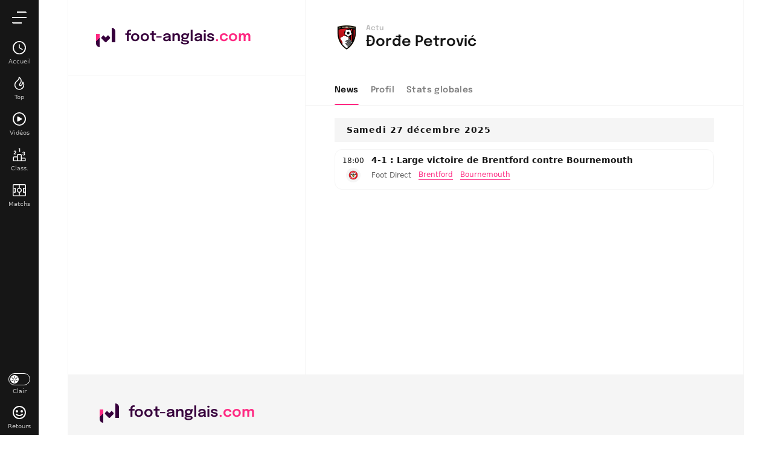

--- FILE ---
content_type: text/html; charset=UTF-8
request_url: https://www.foot-anglais.com/joueur/dorde-petrovic
body_size: 18540
content:
<!doctype html>
<html lang="fr" class="no-js" >
<head>
    <meta charset="UTF-8">
    <meta name="viewport" content="width=device-width,minimum-scale=1,initial-scale=1,maximum-scale=1,user-scalable=no,viewport-fit=cover">

                <link rel="preconnect" href="https://securepubads.g.doubleclick.net">
        <link rel="dns-prefetch" href="https://securepubads.g.doubleclick.net">
                <link rel="preconnect" href="https://www.googletagmanager.com">
    <link rel="preconnect dns-prefetch" href="https://www.googletagmanager.com">

                
                    <script>document.documentElement.classList.remove("no-js");</script>
    
                <style>body{background:#f4f6f9;-webkit-animation:-start 6s steps(1,end) 0s 1 normal both;-moz-animation:-start 6s steps(1,end) 0s 1 normal both;-ms-animation:-start 6s steps(1,end) 0s 1 normal both;animation:-start 6s steps(1,end) 0s 1 normal both}@-webkit-keyframes -start{from{visibility:hidden}to{visibility:visible}}@-moz-keyframes -start{from{visibility:hidden}to{visibility:visible}}@-ms-keyframes -start{from{visibility:hidden}to{visibility:visible}}@-o-keyframes -start{from{visibility:hidden}to{visibility:visible}}@keyframes -start{from{visibility:hidden}to{visibility:visible}}</style>
        <noscript><style>body{-webkit-animation:none;-moz-animation:none;-ms-animation:none;animation:none}</style></noscript>
        <style>
    :root {
                                                --on-primary-color: #fff;
        --primary-color: #37003c;
        --primaryShadow: #37003cA6;
        --on-secondary-color: #fff;
        --secondary-color: #fe2982;
        --secondary-shadow: #fe2982A6;

                            --menuBottom-color: #fe2982;
            --onMenuBottom-color: #000;
        

                --on-dark-secondary: #000;
        --darkSecondary: #ff5c8d;
    }

            
    body.darkmode {
                                --on-primary-color: #000;
        --primary-color: #b84cff;
        --primaryShadow: #b84cffA6;
        --secondary-color: #ff5c8d;
        --on-secondary-color: #000;
        --on-dark-secondary: #000;         --secondary-shadow: #ff5c8dA6;
        --menuBottom-color: #ff5c8d;
        --onMenuBottom-color: #000;
    }
</style>
                <link rel="stylesheet" href="/build/css/common.44a06517.css">
    
    <link rel="stylesheet" href="/build/css/player.3ddf89c2.css">

                            

<title>Đorđe Petrović : Actu du Joueur et dernières infos</title>
<meta name="description" content="L'actu sur Đorđe Petrović avec tous les derniers articles de presse à son sujet" />


<meta property="og:site_name" content="foot-anglais.com" />
<meta property="og:url" content="https://www.foot-anglais.com/joueur/dorde-petrovic" />
<meta property="og:type" content="website" />
<meta property="og:title" content="Đorđe Petrović : Actu du Joueur et dernières infos" />
<meta property="og:description" content="L'actu sur Đorđe Petrović avec tous les derniers articles de presse à son sujet" />
<meta property="og:image" content="https://www.foot-anglais.com/build/favicons/footanglais/cover.jpg" />

    <link rel="canonical" href="https://www.foot-anglais.com/joueur/dorde-petrovic" />




<meta name="robots" content="max-image-preview:large">

<meta name="application-name" content="foot-anglais.com">
<meta name="theme-color" content="#ffffff">
<meta name="msapplication-TileColor" content="#000000">
<meta name="msapplication-TileImage" content="https://www.foot-anglais.com/build/favicons/footanglais/mstile-150x150.png">
<meta name="msapplication-config" content="https://www.foot-anglais.com/browserconfig.xml">

<meta name="twitter:widgets:theme" content="light">

<meta name="apple-mobile-web-app-title" content="foot-anglais.com">
<meta name="apple-mobile-web-app-capable" content="yes" />
    

    <link rel="manifest" href="https://www.foot-anglais.com/manifest.json">
    <link rel="apple-touch-icon" sizes="180x180" href="https://www.foot-anglais.com/build/favicons/footanglais/apple-touch-icon.png">
<link id="favicon32" rel="icon" type="image/png" sizes="32x32" href="https://www.foot-anglais.com/build/favicons/footanglais/favicon-32x32.png">
<link rel="icon" type="image/png" sizes="16x16" href="https://www.foot-anglais.com/build/favicons/footanglais/favicon-16x16.png">
<link rel="icon" type="image/png" sizes="192x192"  href="https://www.foot-anglais.com/build/favicons/footanglais/android-chrome-192x192.png">
<link rel="icon" type="image/png" sizes="512x512"  href="https://www.foot-anglais.com/build/favicons/footanglais/android-chrome-512x512.png">

    <script type="application/ld+json">
    [
        {
        "@context": "https://schema.org",
        "@type": "BreadcrumbList",
            "itemListElement": [
                    {
        "@type": "ListItem",
        "position": 1,
        "name": "Accueil",
        "item": "https://www.foot-anglais.com/"
    }

                ,    {
        "@type": "ListItem",
        "position": 2,
        "name": "Joueurs",
        "item": "https://www.foot-anglais.com/joueur/"
    }

                ,    {
        "@type": "ListItem",
        "position": 3,
        "name": "Đorđe Petrović",
        "item": "https://www.foot-anglais.com/joueur/dorde-petrovic"
    }

            ]
        },
        {
            "@context": "https://schema.org",
            "@type": "Person",
            "mainEntityOfPage": "https://www.foot-anglais.com/joueur/dorde-petrovic",
            "name": "Đorđe Petrović"
                        ,"givenName": "Đorđe"            ,"familyName": "Petrović"            ,"weight": "89 kg"            ,"height": "194 cm"            ,"birthDate": "1999-10-08T00:00:00+00:00"                                    ,"nationality": {
                "@type": "Country",
                "name": "Serbie"
            }            ,"affiliation": [
                                    {
                        "@type": "SportsTeam",
                        "name": "Serbie",
                        "mainEntityOfPage": "https://www.foot-anglais.com/serbie"
                    },                                                    {
                        "@type": "SportsTeam",
                        "name": "Bournemouth",
                        "mainEntityOfPage": "https://www.foot-anglais.com/bournemouth"
                    }
                                ]
                    }
    ]
</script>
</head>
<body class=" subPage  website--competition "       data-id=""
      data-page="player_show"
      data-website="footanglais"
      data-ga="G-JGMJGNCY62"
      data-privacyPolicyURL="https://www.foot-anglais.com/contact-mentions-legales"
      data-disqus=mercato-fr
      >

            

<div class="menu" data-currentlevel="0">
    <nav class="menu__main">
        <div class="menu__top">
            <div class="menu__topButtons">
                                <a href="#" class="button button--menuBack"   role="button">
    <span class="button__iconLeft">    <svg xmlns="http://www.w3.org/2000/svg" viewBox="0 0 24 24" width="24" height="24">
        <path class="shape" fill="currentColor" fill-rule="nonzero" d="M8 3c.3 0 .5.1.7.3l8 8c.4.4.4 1 0 1.4l-8 8a1 1 0 01-1.4 0 1 1 0 010-1.4l7.3-7.3-7.3-7.3a1 1 0 010-1.4c.2-.2.4-.3.7-.3z"/>
</svg>
</span>    <span class="button__text">Retour</span>
    </a>
                                            

    
<button class="switch switch--darkmode menu__bottomButton" aria-label="darkmode" >
    <span class="switch__bullet">
                    <svg xmlns="http://www.w3.org/2000/svg" viewBox="0 0 24 24" width="12" height="12">
        <path class="shape" fill="currentColor" fill-rule="evenodd" d="M12 15a1 1 0 011 1v6a1 1 0 01-2 0v-6a1 1 0 011-1zm-2.6-1.5a1 1 0 01-.36 1.37l-5.2 3a1 1 0 11-1-1.74l5.2-3a1 1 0 011.36.37zm5.2 0a1 1 0 011.36-.37l5.2 3a1 1 0 11-1 1.74l-5.2-3a1 1 0 01-.36-1.37zm6.93-7a1 1 0 01-.37 1.37l-5.2 3a1 1 0 01-1-1.74l5.2-3a1 1 0 011.37.37zm-19.06 0a1 1 0 011.37-.37l5.2 3a1 1 0 11-1 1.74l-5.2-3a1 1 0 01-.37-1.37zM12 1a1 1 0 011 1v6a1 1 0 01-2 0V2a1 1 0 011-1z"/>
</svg>
            <svg xmlns="http://www.w3.org/2000/svg" viewBox="0 0 24 24" width="12" height="12">
      <path class="shape" fill="currentColor" fill-rule="evenodd" d="M9.8.32A11.5 11.5 0 1021.77 18.3a1 1 0 00-1.04-1.56A9.53 9.53 0 019 7.5c0-2.05.65-4 1.84-5.62A1 1 0 009.8.32zm-1.98 2.9l-.05.15C7.27 4.67 7 6.07 7 7.5v.3A11.5 11.5 0 0018.2 19h.13l-.1.08A9.5 9.5 0 117.75 3.28l.07-.05z"/>
</svg>
            </span>
    <span class="switch__label">
        <span class="switch__labelRight">Mode sombre</span>
        <span class="switch__labelLeft">Mode clair</span>
    </span>
</button>
                            </div>
        </div>

        <div class="menu__listWrapper">
                            <ul class="menu__list"></ul>
                    </div>

            </nav>

    <div class="menu__app hidden">
        <p>Ajouter foot-anglais.com<br> à votre écran d'accueil</p>
        <button class="menu__pwa button button--isActive">
            <svg xmlns="http://www.w3.org/2000/svg" viewBox="0 0 32 32" width="24" height="24">
    <path fill="currentColor" fill-rule="evenodd" d="M6 10v22h-.22A6 6 0 010 26V10h6zM26 0h.22A6 6 0 0132 6v18h-6V0zm-6.12 12.34l2.83 2.83a2 2 0 01.11 2.7l-.11.13-5.28 5.27a2 2 0 01-2.82 0l-5.21-5.2a2 2 0 010-2.83l2.82-2.83 3.8 3.8 3.86-3.87z"/>
</svg>
            <span>Ajouter</span>
        </button>
    </div>

</div>

<div class="menuOverlay"></div>

        <div class="mainContainer">
            <div class="container">
                    
                        


<header class="headerIdentity headerIdentity--topSticky">
    <div class="headerIdentity__mainLogo">
        
    <a href="/" class="mainLogo">
    <span class="mainLogo__icon">
        <svg xmlns="http://www.w3.org/2000/svg" viewBox="0 0 32 32" width="32" height="32">
          <defs>
    <linearGradient id="logoGradient" gradientUnits="userSpaceOnUse" gradientTransform="rotate(45)">
        <stop offset="0%"  id="step0" />
        <stop offset="49.99%" id="step1" />
        <stop offset="50%" id="step2" />
        <stop offset="100%" id="step3" />
    </linearGradient>
</defs>
      <path fill="url(#logoGradient)" fill-rule="evenodd" d="M6 10v22h-.22A6 6 0 010 26V10h6zM26 0h.22A6 6 0 0132 6v18h-6V0zm-6.12 12.34l2.83 2.83a2 2 0 01.11 2.7l-.11.13-5.28 5.27a2 2 0 01-2.82 0l-5.21-5.2a2 2 0 010-2.83l2.82-2.83 3.8 3.8 3.86-3.87z"/>
</svg>
    </span>
            <span class="mainLogo__name mainLogo__name--domain">
            <span class="mainLogo__nameDomainStart">foot-anglais</span><span class="mainLogo__nameDomainExtension">.com</span>
        </span>
        </a>
    </div>
    <div class="headerIdentity__container">
        <div class="headerIdentity__top">
            <a id="navigationBack" class="headerIdentity__back" href="/">
                <svg xmlns="http://www.w3.org/2000/svg" viewBox="0 0 24 24" width="24" height="24">
    <g fill="none" fill-rule="evenodd" stroke="none" stroke-width="0">
    <path class="shape" fill="currentColor" d="M11 7.6l.1.1L7.8 11H20v2H7.8l3.3 3.3a2 2 0 01-2.8 0L4 12l4.3-4.3a2 2 0 012.7-.1z"/>
  </g>
</svg>
            </a>
                    </div>

        <div class="headerIdentity__imageTitles">
            <div class="headerIdentity__image ">
                                
            <img
            src="https://assets-fr.imgfoot.com/media/cache/150x150/club/afc-bournemouth.png"
            loading="lazy"
            alt="Bournemouth"
                        width="40"            height="40"        />
        
                </div>
                        <div class="headerIdentity__titles">
                                <h1><span>Actu </span>  Đorđe Petrović</h1>
            </div>
        </div>

            </div>
</header>

                <div class="wrapper">
                    <div class="side">
                            

                        <div id="/45503615/desk_mercathor/side"
     class="gtag gtag--d "
     data-sizes='[[300, 250], [300, 600]]'
     data-context="desk"
     data-path="/45503615/desk_mercathor/side"
     >
</div>
                    </div>

                    <div class="content">
                                                        <div class="tabs tabs--menu tabs--scrollable">
        <nav class="tabs__links">
            <a href="#tabNews" class="isActive">
                News
            </a>
            <a href="#tabProfile">
                Profil
            </a>
            <a href="#tabStats">
                Stats globales
            </a>
            <span class="tabs__indicator"></span>
        </nav>
    </div>
                                <div class="tabs__contents">
        <div id="tabNews" class="isActive">
            <div class="loaderMore loaderMore--hidden">
    <div class="loaderMore__image ballAnimated">
        <svg xmlns="http://www.w3.org/2000/svg" xmlns:xlink="http://www.w3.org/1999/xlink" viewBox="0 0 24 24" width="24" height="24" shape-rendering="geometricPrecision" text-rendering="geometricPrecision">
    <style>
        <![CDATA[
            .ball {
                animation: rotateAnimation 1550ms linear infinite normal forwards
            }
            @keyframes rotateAnimation {
                0% { transform: translate(11.999800px, 12px) rotate(0deg); }
                100% { transform: translate(11.999800px, 12px) rotate(360deg); }
            }
        ]]>
    </style>
    <g class="ball" transform="translate(11.999800,12) rotate(0)">
        <path d="M14.298800,21.207000C13.879800,20.762000,13.346800,20.453000,12.749800,20.326000L12.749800,14.894000C13.283800,14.756000,13.763800,14.482000,14.138800,14.101000L18.835800,16.812000C18.646800,17.393000,18.646800,18.008000,18.822800,18.595000C17.607800,19.853000,16.048800,20.770000,14.298800,21.207000L14.298800,21.207000ZM5.176800,18.595000C5.352800,18.009000,5.353800,17.393000,5.163800,16.812000L9.861800,14.101000C10.236800,14.482000,10.715800,14.756000,11.249800,14.894000L11.249800,20.326000C10.652800,20.452000,10.118800,20.761000,9.699800,21.207000C7.950800,20.770000,6.392800,19.852000,5.176800,18.595000L5.176800,18.595000ZM9.699800,2.793000C10.118800,3.239000,10.652800,3.548000,11.249800,3.674000L11.249800,9.106000C10.715800,9.244000,10.236800,9.518000,9.861800,9.899000L5.163800,7.187000C5.353800,6.607000,5.352800,5.991000,5.176800,5.405000C6.392800,4.148000,7.950800,3.230000,9.699800,2.793000L9.699800,2.793000ZM18.822800,5.405000C18.646800,5.992000,18.645800,6.608000,18.835800,7.187000L14.138800,9.899000C13.763800,9.518000,13.283800,9.244000,12.749800,9.106000L12.749800,3.674000C13.346800,3.547000,13.879800,3.238000,14.298800,2.793000C16.048800,3.230000,17.607800,4.147000,18.822800,5.405000L18.822800,5.405000ZM4.413800,15.514000C4.005800,15.059000,3.470800,14.751000,2.873800,14.611000C2.635800,13.780000,2.499800,12.906000,2.499800,12C2.499800,11.094000,2.635800,10.220000,2.873800,9.389000C3.470800,9.249000,4.005800,8.940000,4.413800,8.486000L9.119800,11.203000C9.049800,11.459000,8.999800,11.723000,8.999800,12C8.999800,12.277000,9.049800,12.541000,9.119800,12.797000L4.413800,15.514000ZM19.585800,15.514000L14.879800,12.797000C14.949800,12.541000,14.999800,12.277000,14.999800,12C14.999800,11.723000,14.949800,11.459000,14.879800,11.203000L19.585800,8.486000C19.993800,8.940000,20.528800,9.249000,21.125800,9.389000C21.363800,10.220000,21.499800,11.094000,21.499800,12C21.499800,12.906000,21.363800,13.780000,21.125800,14.611000C20.528800,14.751000,19.993800,15.059000,19.585800,15.514000L19.585800,15.514000ZM11.999800,1C5.924800,1,0.999800,5.925000,0.999800,12C0.999800,18.075000,5.924800,23,11.999800,23C18.074800,23,22.999800,18.075000,22.999800,12C22.999800,5.925000,18.074800,1,11.999800,1L11.999800,1Z" transform="translate(-11.999800,-12)" fill="currentColor" fill-rule="evenodd" stroke="none" stroke-width="1" />
    </g>
</svg>
    </div>
</div>

<div class="articles">
    
                                                <div class="titleSection titleSection--classic ">
    Samedi 27 décembre 2025
</div>
    
            <div class="article article--classic   ">
        <div class="article__datePicto">
                    <p class="article__date">18:00</p>
                                            <a class="article__picto" href="/brentford-fc" data-track-click="articlePicto" data-track-label="brentford-fc">
                        
            <img
            src="https://assets-fr.imgfoot.com/media/cache/60x60/club/brentford.png"
            loading="lazy"
            alt="Brentford"
                        width="16"            height="16"        />
                    </a>
                        </div>
    <div class="article__titleMetas">
        <p class="article__title">
            <a href="/article/2288495116882542596" target='_blank'>4-1 : Large victoire de Brentford contre Bournemouth</a>
        </p>
        <ul class="article__metas">
            <li class="article__source">Foot Direct</li>
                                                <li class="article__keyword">
                        <a href="/brentford-fc" data-track-click="articleKeyword" data-track-label="brentford-fc">
                            Brentford
                        </a>
                    </li>
                                                                <li class="article__keyword">
                        <a href="/bournemouth" data-track-click="articleKeyword" data-track-label="bournemouth">
                            Bournemouth
                        </a>
                    </li>
                                    </ul>
    </div>
</div>
    
    
    
    
<div class="articles__actions" data-refresh-api="/api/article/paginated?filters%5BfootDataPersonIds%5D=3640938309096801707&amp;pageNumber=1">
    </div>
</div>


<div class="updatesIndicator" data-track-click="updatesIndicator" data-track-label="new articles">
    <a href="#" class="button margin--05"   >
    <span class="button__iconLeft">    <svg xmlns="http://www.w3.org/2000/svg" viewBox="0 0 10 22" height="24">
        <g class="shape" fill="currentColor" fill-rule="evenodd">
        <path fill-rule="evenodd" clip-rule="evenodd" d="M5 1.41a1 1 0 0 1 1 .88v18.12a1 1 0 0 1-2 .12V2.41a1 1 0 0 1 1-1Z"/>
        <path fill-rule="evenodd" clip-rule="evenodd" d="m5 0 4.7 4.7a1 1 0 0 1-1.3 1.5l-.1-.08L5 2.81l-3.3 3.3a1 1 0 0 1-1.3.08l-.1-.08A1 1 0 0 1 .2 4.79l.08-.1L5 .01V0Z"/>
    </g>
</svg>
    <span class="updatesIndicator__pictos">
            </span>
</span>    <span class="button__text">Nouvelles actus !</span>
    </a>
</div>
        </div>
        <div id="tabProfile">
            <h2 class="titleCard ">
    Profil
</h2>

<div class="card">
    <ul class="card__list">
                    <li>
                <span>Âge</span>
                <strong>26 ans (08/10/1999)</strong>
            </li>
                            <li>
                <span>Lieu de naissance</span>
                <strong>Požarevac Yougoslavie</strong>
            </li>
                            <li>
                <span>Nationalité</span>
                <strong>
                    Serbie
                </strong>
            </li>
                                    <li>
                <span>Taille</span>
                <strong>194 cm</strong>
            </li>
                            <li>
                <span>Poids</span>
                <strong>89 kg</strong>
            </li>
                            <li>
                <span>Meilleur pied</span>
                <strong>Droit</strong>
            </li>
                            <li>
                <span>Poste du joueur</span>
                <strong>Gardien de but</strong>
            </li>
            </ul>
</div>

    <h2 class="titleCard ">
    Club actuel
</h2>

    
    
    <div class="card">
        <div class="headerCard  ">
        
    <div class="headerCard__wrapper">
        <div class="headerCard__subject">
                        <a href="/bournemouth" class="identityLink">
<div class="identity " >
    <div class="identity__image  ">
                    
            <img
            src="https://assets-fr.imgfoot.com/media/cache/150x150/club/afc-bournemouth.png"
            loading="lazy"
            alt="Bournemouth"
                        width="30"            height="30"        />
        

            </div>
    <div class="identity__text">
        <span class="identity__title">Bournemouth</span>
                    <span class="identity__subtitle">Angleterre - Premier League</span>
            </div>
    <div class="identity__extra">
            </div>
</div>
    </a>
    
        </div>

                    <div class="headerCard__value">
                15e
                            </div>
            </div>
</div>
                                                        
                                                                                                                                                                                                                                                                                                    
        <ul class="card__list">
                            <li>
                    <span>Forme</span>
                                            <strong>
                            <div class="form">
            <span class="form__item form__item--l">D</span>
            <span class="form__item form__item--d">N</span>
            <span class="form__item form__item--l">D</span>
    </div>
                        </strong>
                                    </li>
                                        <li>
                    <span>Au club depuis</span>
                    <strong>16/07/2025</strong>
                </li>
                                        <li>
                    <span>En contrat jusqu&#039;au</span>
                    <strong>30/06/2030</strong>
                </li>
                                        <li>
                    <span>Arrivée de</span>
                    <strong>
                        Chelsea
                                                    (28,90 M€)
                                            </strong>
                </li>
                    </ul>
    </div>
        </div>
        <div id="tabStats">
                    
    
    <div class="detailedStats">
        <div class="componentSelect ">
    
    <button class="componentSelect__select" data-modal="modalTabStatsSelect">
        <span>
                    <div class="identity " >
    <div class="identity__image  ">
                    
            <img
            src="https://assets-fr.imgfoot.com/media/cache/60x60/club/afc-bournemouth.png"
            loading="lazy"
            alt="Bournemouth"
                        width="30"            height="30"        />
        

            </div>
    <div class="identity__text">
        <span class="identity__title">Bournemouth</span>
                    <span class="identity__subtitle">Saison 2025/2026</span>
            </div>
    <div class="identity__extra">
            </div>
</div>
    
        </span>
        <span class="componentSelect__arrow">
            <svg xmlns="http://www.w3.org/2000/svg" viewBox="0 0 24 24" width="20" height="20">
        <path class="shape" fill="currentColor" fill-rule="nonzero" d="M8 3c.3 0 .5.1.7.3l8 8c.4.4.4 1 0 1.4l-8 8a1 1 0 01-1.4 0 1 1 0 010-1.4l7.3-7.3-7.3-7.3a1 1 0 010-1.4c.2-.2.4-.3.7-.3z"/>
</svg>
        </span>
    </button>

    </div>

                    <div class="detailedStats__item " data-season="2025_1369074853814461996">
            <p class="titleCard ">
    Stats globales
</p>
    <div class="card">
        <div class="globalStats__item " data-season="">
    <div class="card__rowElements">
    <ul class="card__list">
        <li>
            <span>
                <svg xmlns="http://www.w3.org/2000/svg" fill="none" viewBox="0 0 22 20" width="16" height="16">
    <path class="shape" fill="currentColor" fill-rule="evenodd" d="M21.36.53A2 2 0 0 0 20 0H1.85A2 2 0 0 0 0 2v16.15A2 2 0 0 0 2 20h18.15A2 2 0 0 0 22 18V1.85a2 2 0 0 0-.64-1.32Zm-9.61.97h8.34a.5.5 0 0 1 .41.5v16.09a.5.5 0 0 1-.5.41H1.91a.51.51 0 0 1-.41-.5v-4h2.77c.41 0 .73-.32.73-.73V6.73A.72.72 0 0 0 4.27 6H1.5V1.91A.5.5 0 0 1 2 1.5h8.25v4.57a4 4 0 0 0 0 7.86v4.57h1.5v-4.57a4 4 0 0 0 0-7.86V1.5ZM1.5 7.5v5h2v-5h-2Zm19 0V6h-2.77a.72.72 0 0 0-.73.73v6.54a.72.72 0 0 0 .73.73h2.77v-1.5h-2v-5h2Zm-11.27.73a2.5 2.5 0 1 1 3.54 3.54 2.5 2.5 0 0 1-3.54-3.54Z" clip-rule="evenodd"/>
</svg>
                Match
            </span>
            <b>24</b>
        </li>
        <li>
            <span>
                <svg xmlns="http://www.w3.org/2000/svg" viewBox="0 0 24 24" width="16" height="16">
    <path class="shape" fill="#94d548" fill-rule="nonzero" d="M21.6 1.2H12c-.72 0-1.2.48-1.2 1.2s.48 1.2 1.2 1.2h6.72L1.68 20.64c-.48.48-.48 1.2 0 1.68.24.24.48.24.96.24s.72 0 .96-.24L20.64 5.28V12c0 .72.48 1.2 1.2 1.2s1.2-.48 1.2-1.2V2.4c-.24-.72-.72-1.2-1.44-1.2z"/>
</svg>
                Entré
            </span>
            <b>0</b>
        </li>
                    <li>
                <span>
                    <svg xmlns="http://www.w3.org/2000/svg" viewBox="0 0 17 24" width="16" height="16">
    <path class="shape" fill="currentColor" fill-rule="nonzero" d="M16.47 11.06a.59.59 0 00-.53-.31c.42-.42.53-1.15.32-1.78.53-2.5-.22-5-1.92-6.78a6.9 6.9 0 00-10.09 0 7.43 7.43 0 00-1.49 8.14 3.46 3.46 0 00.53 3.03L.11 16.59c-.11.1-.11.52 0 .73l5.3 5.53c.22.21.54.21.75 0l3.4-3.55c.64.1 1.38-.1 1.8-.62l5.1-5.22c.75-.73.65-1.77 0-2.4zM4.99 2.92a6 6 0 018.72 0 5.96 5.96 0 011.7 3.34c-.11-.1-.11-.2-.22-.31-.63-.63-1.38-.73-2.01-.32-.11-.2-.22-.41-.43-.62-.64-.63-1.7-.63-2.23 0L8.29 7.3c-.1-.21-.21-.42-.32-.53-.64-.62-1.7-.62-2.23 0L3.6 8.98l-.1.1a6.2 6.2 0 011.48-6.16zm.85 18.78l-4.67-4.8 1.06-1.14 4.68 4.8-1.07 1.14zm10-9.07l-5.1 5.21c-.33.32-.65.42-1.07.32-.21-.1-.43 0-.53.1l-1.49 1.57-4.68-4.8 1.28-1.36a.5.5 0 000-.73c-.96-.94-.96-2.4-.1-3.24l2.12-2.19c.21-.2.53-.2.85 0 .32.21.21.63 0 .84L5.63 9.9a.5.5 0 000 .73c.21.21.53.21.75 0l4.78-4.9c.2-.21.53-.21.85 0 .2.2.2.63 0 .83L9.14 9.5l-.21.2a.5.5 0 000 .73c.2.21.53.21.74 0l.21-.2 2.87-2.93.74-.73c.22-.2.54-.2.85 0 .22.21.22.63 0 .84l-3.6 3.65a.5.5 0 000 .73c.2.21.52.21.73 0l2.87-2.92c.22-.2.54-.2.85 0 .22.2.22.63 0 .83l-2.87 2.93a.5.5 0 000 .73c.22.2.54.2.75 0l1.8-1.78c.22-.2.54-.2.86 0 .31.52.31.84.1 1.05z"/>
</svg>
                    Clean sheet
                </span>
                <b>5</b>
            </li>
                <li>
            <span>
                <svg xmlns="http://www.w3.org/2000/svg" viewBox="0 0 17 24" width="16" height="16">
    <path class="shape"  fill="#fbc005" d="M14.2666667,24 L1.73333333,24 C0.8,24 0,23.2 0,22.2666667 L0,1.73333333 C0,0.8 0.8,0 1.73333333,0 L14.4,0 C15.2,0 16,0.8 16,1.73333333 L16,22.4 C16,23.2 15.2,24 14.2666667,24 Z"></path>
</svg>
                Jaune
            </span>
            <b>3</b>
        </li>
    </ul>

    <ul class="card__list">
        <li>
            <span>
                <svg xmlns="http://www.w3.org/2000/svg" viewBox="0 0 24 24" width="16" height="16">
    <path class="shape" fill="currentColor" fill-rule="evenodd" d="M23 0a1 1 0 011 1v23h-1.5V1.5H18V5a1 1 0 01-1 1H7a1 1 0 01-1-1V1.5H1.5V24H0V1a1 1 0 011-1zM4.47 16.47c.3-.3.77-.3 1.06 0L7 17.94l1.47-1.47a.75.75 0 111.06 1.06L8.06 19l1.47 1.47a.75.75 0 11-1.06 1.06L7 20.06l-1.47 1.47a.75.75 0 01-1.06 0 .75.75 0 010-1.06L5.94 19l-1.47-1.47a.75.75 0 010-1.06zm9 0c.3-.3.77-.3 1.06 0L16 17.94l1.47-1.47a.75.75 0 111.06 1.06L17.06 19l1.47 1.47a.75.75 0 11-1.06 1.06L16 20.06l-1.47 1.47a.75.75 0 01-1.06 0 .75.75 0 010-1.06L14.94 19l-1.47-1.47a.75.75 0 010-1.06zm-9-8c.3-.3.77-.3 1.06 0L7 9.94l1.47-1.47a.75.75 0 111.06 1.06L8.06 11l1.47 1.47a.75.75 0 11-1.06 1.06L7 12.06l-1.47 1.47a.75.75 0 01-1.06 0 .75.75 0 010-1.06L5.94 11 4.47 9.53a.75.75 0 010-1.06zm9 0c.3-.3.77-.3 1.06 0L16 9.94l1.47-1.47a.75.75 0 111.06 1.06L17.06 11l1.47 1.47a.75.75 0 11-1.06 1.06L16 12.06l-1.47 1.47a.75.75 0 01-1.06 0 .75.75 0 010-1.06L14.94 11l-1.47-1.47a.75.75 0 010-1.06zM16.5 1.5h-9v3h9v-3z"/>
</svg>
                Titularisation
            </span>
            <b>24</b>
        </li>
        <li>
            <span>
                <svg xmlns="http://www.w3.org/2000/svg" viewBox="0 0 24 24" width="16" height="16">
    <path class="shape" fill="#f82020" fill-rule="nonzero" d="M21.6 1.2c-.24 0-.72 0-.96.24L3.6 18.48V12c0-.72-.48-1.2-1.2-1.2s-1.2.48-1.2 1.2v9.6c0 .72.48 1.2 1.2 1.2H12c.72 0 1.2-.48 1.2-1.2s-.48-1.2-1.2-1.2H5.28L22.32 3.36c.48-.48.48-1.2 0-1.68 0-.48-.48-.48-.72-.48z"/>
</svg>
                Remplacé
            </span>
            <b>0</b>
        </li>
                    <li>
                <span>
                    <svg xmlns="http://www.w3.org/2000/svg" viewBox="0 0 19 24" width="16" height="16">
    <g class="shape" fill="currentColor" fill-rule="nonzero">
        <path d="M11.74 17.37c.33 0 .67-.11 1-.11l1-.35a3.7 3.7 0 001.57-1.14c.23-.23.34-.46.45-.57.22-.34.45-.57.56-.91.1-.35.22-.69.33-1.03.11-.35.11-.69.23-1.03a5.95 5.95 0 00-.9-3.66 4.94 4.94 0 00-.67-.8c-.22-.23-.56-.68-.78-.91a5.8 5.8 0 00-3.58-.92c-.33 0-.67.12-1 .12l-1 .34c-.34.11-.68.34-.9.57-.23.12-.45.34-.67.57-.23.23-.34.46-.45.57-.34.35-.45.69-.67.92l-.34 1.03c-.1.34-.1.68-.22 1.03-.11.91.11 1.94.45 2.74.1.34.33.68.44.91.23.35.45.57.67.8.23.23.56.46.79.69a5.23 5.23 0 003.69 1.14zm-2.58-1.71l-.22-.8 1.34-1.37 1 .22.46 1.95-.56.57c-.67 0-1.34-.23-2.02-.57zm-2.34-4l.56-.57 1.9.57.22 1.03-1.34 1.37-.78-.23a4.81 4.81 0 01-.56-2.17zm1.34-3.32c.22-.23.56-.45.9-.68l.78.23.44 1.94-.67.68-1.9-.57-.22-.8c.22-.23.45-.57.67-.8zm5.36-.8l.23.8-1.34 1.37-1.01-.22-.45-1.95.56-.57c.67 0 1.34.23 2.01.57zm2.35 4l-.56.57-1.9-.45-.22-1.03 1.34-1.49.78.23c.34.69.56 1.49.56 2.17zm-3.02 3.77l-.44-1.94.67-.68 1.9.57.22.8c-.22.34-.34.57-.67.8-.22.23-.56.45-.9.68l-.78-.23z"/><path d="M7.26 22.86c-.22 0-.44-.12-.44-.35-.11-.22 0-.57.22-.8l6.93-3.77a6.8 6.8 0 003.69-4.91c.11-.69.22-1.49.11-2.29-.22-2.28-1.79-4.45-4.02-5.71l-7.83-4C5.6.9 5.48.57 5.7.34c.11-.34.45-.45.67-.23l7.94 4.12a8.5 8.5 0 014.58 6.63c.11.91 0 1.71-.11 2.63a8.22 8.22 0 01-4.36 5.71l-6.93 3.77c0-.11-.11-.11-.23-.11z"/><path d="M7.26 5.71c-.1 0-.22 0-.33-.11L1.34 2.17c-.22-.11-.33-.46-.11-.8.11-.23.45-.34.78-.11L7.6 4.69c.22.11.34.45.22.8a.84.84 0 01-.56.22zM1.68 22.86c-.23 0-.34-.12-.45-.23a.61.61 0 01.22-.8l5.6-3.43a.58.58 0 01.77.23c.12.23.12.57-.22.8l-5.59 3.43h-.33z"/>
    </g>
</svg>
                    But concédé
                </span>
                <b>46</b>
            </li>
                <li>
            <span>
                <svg xmlns="http://www.w3.org/2000/svg" viewBox="0 0 17 24" width="16" height="16">
    <path class="shape"  fill="#d0021b" d="M14.2666667,24 L1.73333333,24 C0.8,24 0,23.2 0,22.2666667 L0,1.73333333 C0,0.8 0.8,0 1.73333333,0 L14.4,0 C15.2,0 16,0.8 16,1.73333333 L16,22.4 C16,23.2 15.2,24 14.2666667,24 Z"></path>
</svg>
                Rouge
            </span>
            <b>0</b>
        </li>
    </ul>
</div>

            <div class="flex--spaceAround marginBottom--2">
            
<div class="statCircle statCircle--blue">
    <div class="statCircle__circle">
        <svg viewBox="0 0 36 36">
            <path class="circle-bg" d="M18 2.0845 a 15.915507752444 15.915507752444 0 0 1 0 31.831015504888 a 15.915507752444 15.915507752444 0 0 1 0 -31.831015504888" fill="none" stroke="#f5f5f4" stroke-width="0.5"/>
            <path class="circle"  d="M18 2.0845 a 15.915507752444 15.915507752444 0 0 1 0 31.831015504888 a 15.915507752444 15.915507752444 0 0 1 0 -31.831015504888" fill="none" stroke="#fb0653" stroke-width="3" stroke-dasharray="100, 100" />
        </svg>
    </div>
    <div class="statCircle__value">100%</div>
    <div class="statCircle__title">Match</div>
</div>
                
<div class="statCircle statCircle--blue">
    <div class="statCircle__circle">
        <svg viewBox="0 0 36 36">
            <path class="circle-bg" d="M18 2.0845 a 15.915507752444 15.915507752444 0 0 1 0 31.831015504888 a 15.915507752444 15.915507752444 0 0 1 0 -31.831015504888" fill="none" stroke="#f5f5f4" stroke-width="0.5"/>
            <path class="circle"  d="M18 2.0845 a 15.915507752444 15.915507752444 0 0 1 0 31.831015504888 a 15.915507752444 15.915507752444 0 0 1 0 -31.831015504888" fill="none" stroke="#fb0653" stroke-width="3" stroke-dasharray="100, 100" />
        </svg>
    </div>
    <div class="statCircle__value">100%</div>
    <div class="statCircle__title">Titularisation</div>
</div>
                            
<div class="statCircle statCircle--blue">
    <div class="statCircle__circle">
        <svg viewBox="0 0 36 36">
            <path class="circle-bg" d="M18 2.0845 a 15.915507752444 15.915507752444 0 0 1 0 31.831015504888 a 15.915507752444 15.915507752444 0 0 1 0 -31.831015504888" fill="none" stroke="#f5f5f4" stroke-width="0.5"/>
            <path class="circle"  d="M18 2.0845 a 15.915507752444 15.915507752444 0 0 1 0 31.831015504888 a 15.915507752444 15.915507752444 0 0 1 0 -31.831015504888" fill="none" stroke="#fb0653" stroke-width="3" stroke-dasharray="21, 100" />
        </svg>
    </div>
    <div class="statCircle__value">21%</div>
    <div class="statCircle__title">Clean sheets</div>
</div>
            </div>
    </div>
    </div>

    <p class="titleCard ">
    Stats par compétition
</p>
    <div class="card card--withSpace">
                                    <table class="statTable">
            <thead>
                <tr>
                    <td class="statTable__title"></td>
                                                                        <td class="statTable__type">
                                <svg xmlns="http://www.w3.org/2000/svg" fill="none" viewBox="0 0 22 20" width="14" height="14">
    <path class="shape" fill="currentColor" fill-rule="evenodd" d="M21.36.53A2 2 0 0 0 20 0H1.85A2 2 0 0 0 0 2v16.15A2 2 0 0 0 2 20h18.15A2 2 0 0 0 22 18V1.85a2 2 0 0 0-.64-1.32Zm-9.61.97h8.34a.5.5 0 0 1 .41.5v16.09a.5.5 0 0 1-.5.41H1.91a.51.51 0 0 1-.41-.5v-4h2.77c.41 0 .73-.32.73-.73V6.73A.72.72 0 0 0 4.27 6H1.5V1.91A.5.5 0 0 1 2 1.5h8.25v4.57a4 4 0 0 0 0 7.86v4.57h1.5v-4.57a4 4 0 0 0 0-7.86V1.5ZM1.5 7.5v5h2v-5h-2Zm19 0V6h-2.77a.72.72 0 0 0-.73.73v6.54a.72.72 0 0 0 .73.73h2.77v-1.5h-2v-5h2Zm-11.27.73a2.5 2.5 0 1 1 3.54 3.54 2.5 2.5 0 0 1-3.54-3.54Z" clip-rule="evenodd"/>
</svg>
                            </td>
                                                                                                <td class="statTable__type">
                                <svg xmlns="http://www.w3.org/2000/svg" viewBox="0 0 24 24" width="14" height="14">
    <path class="shape" fill="currentColor" fill-rule="evenodd" d="M23 0a1 1 0 011 1v23h-1.5V1.5H18V5a1 1 0 01-1 1H7a1 1 0 01-1-1V1.5H1.5V24H0V1a1 1 0 011-1zM4.47 16.47c.3-.3.77-.3 1.06 0L7 17.94l1.47-1.47a.75.75 0 111.06 1.06L8.06 19l1.47 1.47a.75.75 0 11-1.06 1.06L7 20.06l-1.47 1.47a.75.75 0 01-1.06 0 .75.75 0 010-1.06L5.94 19l-1.47-1.47a.75.75 0 010-1.06zm9 0c.3-.3.77-.3 1.06 0L16 17.94l1.47-1.47a.75.75 0 111.06 1.06L17.06 19l1.47 1.47a.75.75 0 11-1.06 1.06L16 20.06l-1.47 1.47a.75.75 0 01-1.06 0 .75.75 0 010-1.06L14.94 19l-1.47-1.47a.75.75 0 010-1.06zm-9-8c.3-.3.77-.3 1.06 0L7 9.94l1.47-1.47a.75.75 0 111.06 1.06L8.06 11l1.47 1.47a.75.75 0 11-1.06 1.06L7 12.06l-1.47 1.47a.75.75 0 01-1.06 0 .75.75 0 010-1.06L5.94 11 4.47 9.53a.75.75 0 010-1.06zm9 0c.3-.3.77-.3 1.06 0L16 9.94l1.47-1.47a.75.75 0 111.06 1.06L17.06 11l1.47 1.47a.75.75 0 11-1.06 1.06L16 12.06l-1.47 1.47a.75.75 0 01-1.06 0 .75.75 0 010-1.06L14.94 11l-1.47-1.47a.75.75 0 010-1.06zM16.5 1.5h-9v3h9v-3z"/>
</svg>
                            </td>
                                                                                                <td class="statTable__type">
                                <svg xmlns="http://www.w3.org/2000/svg" viewBox="0 0 17 24" width="14" height="14">
    <path class="shape" fill="currentColor" fill-rule="nonzero" d="M16.47 11.06a.59.59 0 00-.53-.31c.42-.42.53-1.15.32-1.78.53-2.5-.22-5-1.92-6.78a6.9 6.9 0 00-10.09 0 7.43 7.43 0 00-1.49 8.14 3.46 3.46 0 00.53 3.03L.11 16.59c-.11.1-.11.52 0 .73l5.3 5.53c.22.21.54.21.75 0l3.4-3.55c.64.1 1.38-.1 1.8-.62l5.1-5.22c.75-.73.65-1.77 0-2.4zM4.99 2.92a6 6 0 018.72 0 5.96 5.96 0 011.7 3.34c-.11-.1-.11-.2-.22-.31-.63-.63-1.38-.73-2.01-.32-.11-.2-.22-.41-.43-.62-.64-.63-1.7-.63-2.23 0L8.29 7.3c-.1-.21-.21-.42-.32-.53-.64-.62-1.7-.62-2.23 0L3.6 8.98l-.1.1a6.2 6.2 0 011.48-6.16zm.85 18.78l-4.67-4.8 1.06-1.14 4.68 4.8-1.07 1.14zm10-9.07l-5.1 5.21c-.33.32-.65.42-1.07.32-.21-.1-.43 0-.53.1l-1.49 1.57-4.68-4.8 1.28-1.36a.5.5 0 000-.73c-.96-.94-.96-2.4-.1-3.24l2.12-2.19c.21-.2.53-.2.85 0 .32.21.21.63 0 .84L5.63 9.9a.5.5 0 000 .73c.21.21.53.21.75 0l4.78-4.9c.2-.21.53-.21.85 0 .2.2.2.63 0 .83L9.14 9.5l-.21.2a.5.5 0 000 .73c.2.21.53.21.74 0l.21-.2 2.87-2.93.74-.73c.22-.2.54-.2.85 0 .22.21.22.63 0 .84l-3.6 3.65a.5.5 0 000 .73c.2.21.52.21.73 0l2.87-2.92c.22-.2.54-.2.85 0 .22.2.22.63 0 .83l-2.87 2.93a.5.5 0 000 .73c.22.2.54.2.75 0l1.8-1.78c.22-.2.54-.2.86 0 .31.52.31.84.1 1.05z"/>
</svg>
                            </td>
                                                                                                <td class="statTable__type">
                                <svg xmlns="http://www.w3.org/2000/svg" viewBox="0 0 19 24" width="14" height="14">
    <g class="shape" fill="currentColor" fill-rule="nonzero">
        <path d="M11.74 17.37c.33 0 .67-.11 1-.11l1-.35a3.7 3.7 0 001.57-1.14c.23-.23.34-.46.45-.57.22-.34.45-.57.56-.91.1-.35.22-.69.33-1.03.11-.35.11-.69.23-1.03a5.95 5.95 0 00-.9-3.66 4.94 4.94 0 00-.67-.8c-.22-.23-.56-.68-.78-.91a5.8 5.8 0 00-3.58-.92c-.33 0-.67.12-1 .12l-1 .34c-.34.11-.68.34-.9.57-.23.12-.45.34-.67.57-.23.23-.34.46-.45.57-.34.35-.45.69-.67.92l-.34 1.03c-.1.34-.1.68-.22 1.03-.11.91.11 1.94.45 2.74.1.34.33.68.44.91.23.35.45.57.67.8.23.23.56.46.79.69a5.23 5.23 0 003.69 1.14zm-2.58-1.71l-.22-.8 1.34-1.37 1 .22.46 1.95-.56.57c-.67 0-1.34-.23-2.02-.57zm-2.34-4l.56-.57 1.9.57.22 1.03-1.34 1.37-.78-.23a4.81 4.81 0 01-.56-2.17zm1.34-3.32c.22-.23.56-.45.9-.68l.78.23.44 1.94-.67.68-1.9-.57-.22-.8c.22-.23.45-.57.67-.8zm5.36-.8l.23.8-1.34 1.37-1.01-.22-.45-1.95.56-.57c.67 0 1.34.23 2.01.57zm2.35 4l-.56.57-1.9-.45-.22-1.03 1.34-1.49.78.23c.34.69.56 1.49.56 2.17zm-3.02 3.77l-.44-1.94.67-.68 1.9.57.22.8c-.22.34-.34.57-.67.8-.22.23-.56.45-.9.68l-.78-.23z"/><path d="M7.26 22.86c-.22 0-.44-.12-.44-.35-.11-.22 0-.57.22-.8l6.93-3.77a6.8 6.8 0 003.69-4.91c.11-.69.22-1.49.11-2.29-.22-2.28-1.79-4.45-4.02-5.71l-7.83-4C5.6.9 5.48.57 5.7.34c.11-.34.45-.45.67-.23l7.94 4.12a8.5 8.5 0 014.58 6.63c.11.91 0 1.71-.11 2.63a8.22 8.22 0 01-4.36 5.71l-6.93 3.77c0-.11-.11-.11-.23-.11z"/><path d="M7.26 5.71c-.1 0-.22 0-.33-.11L1.34 2.17c-.22-.11-.33-.46-.11-.8.11-.23.45-.34.78-.11L7.6 4.69c.22.11.34.45.22.8a.84.84 0 01-.56.22zM1.68 22.86c-.23 0-.34-.12-.45-.23a.61.61 0 01.22-.8l5.6-3.43a.58.58 0 01.77.23c.12.23.12.57-.22.8l-5.59 3.43h-.33z"/>
    </g>
</svg>
                            </td>
                                                                                                <td class="statTable__type">
                                <svg xmlns="http://www.w3.org/2000/svg" viewBox="0 0 17 24" width="14" height="14">
    <path class="shape"  fill="#fbc005" d="M14.2666667,24 L1.73333333,24 C0.8,24 0,23.2 0,22.2666667 L0,1.73333333 C0,0.8 0.8,0 1.73333333,0 L14.4,0 C15.2,0 16,0.8 16,1.73333333 L16,22.4 C16,23.2 15.2,24 14.2666667,24 Z"></path>
</svg>
                            </td>
                                                                                                <td class="statTable__type">
                                <svg xmlns="http://www.w3.org/2000/svg" viewBox="0 0 17 24" width="14" height="14">
    <path class="shape"  fill="#d0021b" d="M14.2666667,24 L1.73333333,24 C0.8,24 0,23.2 0,22.2666667 L0,1.73333333 C0,0.8 0.8,0 1.73333333,0 L14.4,0 C15.2,0 16,0.8 16,1.73333333 L16,22.4 C16,23.2 15.2,24 14.2666667,24 Z"></path>
</svg>
                            </td>
                                                            </tr>
            </thead>
            <tbody>
                                    <tr>
                        <td class="statTable__title">
                                                            Premier League
                                                    </td>
                                                                                    <td class="statTable__value">22</td>
                                                                                                                <td class="statTable__value">22</td>
                                                                                                                <td class="statTable__value">5</td>
                                                                                                                <td class="statTable__value">41</td>
                                                                                                                <td class="statTable__value">2</td>
                                                                                                                <td class="statTable__value">0</td>
                                                                        </tr>
                                    <tr>
                        <td class="statTable__title">
                                                            League Cup
                                                    </td>
                                                                                    <td class="statTable__value">1</td>
                                                                                                                <td class="statTable__value">1</td>
                                                                                                                <td class="statTable__value">0</td>
                                                                                                                <td class="statTable__value">2</td>
                                                                                                                <td class="statTable__value">0</td>
                                                                                                                <td class="statTable__value">0</td>
                                                                        </tr>
                                    <tr>
                        <td class="statTable__title">
                                                            The Emirates FA Cup
                                                    </td>
                                                                                    <td class="statTable__value">1</td>
                                                                                                                <td class="statTable__value">1</td>
                                                                                                                <td class="statTable__value">0</td>
                                                                                                                <td class="statTable__value">3</td>
                                                                                                                <td class="statTable__value">1</td>
                                                                                                                <td class="statTable__value">0</td>
                                                                        </tr>
                            </tbody>
        </table>
    </div>

    </div>
                    <div class="detailedStats__item hidden" data-season="2024_6000524200147624990">
            <p class="titleCard ">
    Stats globales
</p>
    <div class="card">
        <div class="globalStats__item " data-season="">
    <div class="card__rowElements">
    <ul class="card__list">
        <li>
            <span>
                <svg xmlns="http://www.w3.org/2000/svg" fill="none" viewBox="0 0 22 20" width="16" height="16">
    <path class="shape" fill="currentColor" fill-rule="evenodd" d="M21.36.53A2 2 0 0 0 20 0H1.85A2 2 0 0 0 0 2v16.15A2 2 0 0 0 2 20h18.15A2 2 0 0 0 22 18V1.85a2 2 0 0 0-.64-1.32Zm-9.61.97h8.34a.5.5 0 0 1 .41.5v16.09a.5.5 0 0 1-.5.41H1.91a.51.51 0 0 1-.41-.5v-4h2.77c.41 0 .73-.32.73-.73V6.73A.72.72 0 0 0 4.27 6H1.5V1.91A.5.5 0 0 1 2 1.5h8.25v4.57a4 4 0 0 0 0 7.86v4.57h1.5v-4.57a4 4 0 0 0 0-7.86V1.5ZM1.5 7.5v5h2v-5h-2Zm19 0V6h-2.77a.72.72 0 0 0-.73.73v6.54a.72.72 0 0 0 .73.73h2.77v-1.5h-2v-5h2Zm-11.27.73a2.5 2.5 0 1 1 3.54 3.54 2.5 2.5 0 0 1-3.54-3.54Z" clip-rule="evenodd"/>
</svg>
                Match
            </span>
            <b>31</b>
        </li>
        <li>
            <span>
                <svg xmlns="http://www.w3.org/2000/svg" viewBox="0 0 24 24" width="16" height="16">
    <path class="shape" fill="#94d548" fill-rule="nonzero" d="M21.6 1.2H12c-.72 0-1.2.48-1.2 1.2s.48 1.2 1.2 1.2h6.72L1.68 20.64c-.48.48-.48 1.2 0 1.68.24.24.48.24.96.24s.72 0 .96-.24L20.64 5.28V12c0 .72.48 1.2 1.2 1.2s1.2-.48 1.2-1.2V2.4c-.24-.72-.72-1.2-1.44-1.2z"/>
</svg>
                Entré
            </span>
            <b>0</b>
        </li>
                    <li>
                <span>
                    <svg xmlns="http://www.w3.org/2000/svg" viewBox="0 0 17 24" width="16" height="16">
    <path class="shape" fill="currentColor" fill-rule="nonzero" d="M16.47 11.06a.59.59 0 00-.53-.31c.42-.42.53-1.15.32-1.78.53-2.5-.22-5-1.92-6.78a6.9 6.9 0 00-10.09 0 7.43 7.43 0 00-1.49 8.14 3.46 3.46 0 00.53 3.03L.11 16.59c-.11.1-.11.52 0 .73l5.3 5.53c.22.21.54.21.75 0l3.4-3.55c.64.1 1.38-.1 1.8-.62l5.1-5.22c.75-.73.65-1.77 0-2.4zM4.99 2.92a6 6 0 018.72 0 5.96 5.96 0 011.7 3.34c-.11-.1-.11-.2-.22-.31-.63-.63-1.38-.73-2.01-.32-.11-.2-.22-.41-.43-.62-.64-.63-1.7-.63-2.23 0L8.29 7.3c-.1-.21-.21-.42-.32-.53-.64-.62-1.7-.62-2.23 0L3.6 8.98l-.1.1a6.2 6.2 0 011.48-6.16zm.85 18.78l-4.67-4.8 1.06-1.14 4.68 4.8-1.07 1.14zm10-9.07l-5.1 5.21c-.33.32-.65.42-1.07.32-.21-.1-.43 0-.53.1l-1.49 1.57-4.68-4.8 1.28-1.36a.5.5 0 000-.73c-.96-.94-.96-2.4-.1-3.24l2.12-2.19c.21-.2.53-.2.85 0 .32.21.21.63 0 .84L5.63 9.9a.5.5 0 000 .73c.21.21.53.21.75 0l4.78-4.9c.2-.21.53-.21.85 0 .2.2.2.63 0 .83L9.14 9.5l-.21.2a.5.5 0 000 .73c.2.21.53.21.74 0l.21-.2 2.87-2.93.74-.73c.22-.2.54-.2.85 0 .22.21.22.63 0 .84l-3.6 3.65a.5.5 0 000 .73c.2.21.52.21.73 0l2.87-2.92c.22-.2.54-.2.85 0 .22.2.22.63 0 .83l-2.87 2.93a.5.5 0 000 .73c.22.2.54.2.75 0l1.8-1.78c.22-.2.54-.2.86 0 .31.52.31.84.1 1.05z"/>
</svg>
                    Clean sheet
                </span>
                <b>10</b>
            </li>
                <li>
            <span>
                <svg xmlns="http://www.w3.org/2000/svg" viewBox="0 0 17 24" width="16" height="16">
    <path class="shape"  fill="#fbc005" d="M14.2666667,24 L1.73333333,24 C0.8,24 0,23.2 0,22.2666667 L0,1.73333333 C0,0.8 0.8,0 1.73333333,0 L14.4,0 C15.2,0 16,0.8 16,1.73333333 L16,22.4 C16,23.2 15.2,24 14.2666667,24 Z"></path>
</svg>
                Jaune
            </span>
            <b>2</b>
        </li>
    </ul>

    <ul class="card__list">
        <li>
            <span>
                <svg xmlns="http://www.w3.org/2000/svg" viewBox="0 0 24 24" width="16" height="16">
    <path class="shape" fill="currentColor" fill-rule="evenodd" d="M23 0a1 1 0 011 1v23h-1.5V1.5H18V5a1 1 0 01-1 1H7a1 1 0 01-1-1V1.5H1.5V24H0V1a1 1 0 011-1zM4.47 16.47c.3-.3.77-.3 1.06 0L7 17.94l1.47-1.47a.75.75 0 111.06 1.06L8.06 19l1.47 1.47a.75.75 0 11-1.06 1.06L7 20.06l-1.47 1.47a.75.75 0 01-1.06 0 .75.75 0 010-1.06L5.94 19l-1.47-1.47a.75.75 0 010-1.06zm9 0c.3-.3.77-.3 1.06 0L16 17.94l1.47-1.47a.75.75 0 111.06 1.06L17.06 19l1.47 1.47a.75.75 0 11-1.06 1.06L16 20.06l-1.47 1.47a.75.75 0 01-1.06 0 .75.75 0 010-1.06L14.94 19l-1.47-1.47a.75.75 0 010-1.06zm-9-8c.3-.3.77-.3 1.06 0L7 9.94l1.47-1.47a.75.75 0 111.06 1.06L8.06 11l1.47 1.47a.75.75 0 11-1.06 1.06L7 12.06l-1.47 1.47a.75.75 0 01-1.06 0 .75.75 0 010-1.06L5.94 11 4.47 9.53a.75.75 0 010-1.06zm9 0c.3-.3.77-.3 1.06 0L16 9.94l1.47-1.47a.75.75 0 111.06 1.06L17.06 11l1.47 1.47a.75.75 0 11-1.06 1.06L16 12.06l-1.47 1.47a.75.75 0 01-1.06 0 .75.75 0 010-1.06L14.94 11l-1.47-1.47a.75.75 0 010-1.06zM16.5 1.5h-9v3h9v-3z"/>
</svg>
                Titularisation
            </span>
            <b>31</b>
        </li>
        <li>
            <span>
                <svg xmlns="http://www.w3.org/2000/svg" viewBox="0 0 24 24" width="16" height="16">
    <path class="shape" fill="#f82020" fill-rule="nonzero" d="M21.6 1.2c-.24 0-.72 0-.96.24L3.6 18.48V12c0-.72-.48-1.2-1.2-1.2s-1.2.48-1.2 1.2v9.6c0 .72.48 1.2 1.2 1.2H12c.72 0 1.2-.48 1.2-1.2s-.48-1.2-1.2-1.2H5.28L22.32 3.36c.48-.48.48-1.2 0-1.68 0-.48-.48-.48-.72-.48z"/>
</svg>
                Remplacé
            </span>
            <b>0</b>
        </li>
                    <li>
                <span>
                    <svg xmlns="http://www.w3.org/2000/svg" viewBox="0 0 19 24" width="16" height="16">
    <g class="shape" fill="currentColor" fill-rule="nonzero">
        <path d="M11.74 17.37c.33 0 .67-.11 1-.11l1-.35a3.7 3.7 0 001.57-1.14c.23-.23.34-.46.45-.57.22-.34.45-.57.56-.91.1-.35.22-.69.33-1.03.11-.35.11-.69.23-1.03a5.95 5.95 0 00-.9-3.66 4.94 4.94 0 00-.67-.8c-.22-.23-.56-.68-.78-.91a5.8 5.8 0 00-3.58-.92c-.33 0-.67.12-1 .12l-1 .34c-.34.11-.68.34-.9.57-.23.12-.45.34-.67.57-.23.23-.34.46-.45.57-.34.35-.45.69-.67.92l-.34 1.03c-.1.34-.1.68-.22 1.03-.11.91.11 1.94.45 2.74.1.34.33.68.44.91.23.35.45.57.67.8.23.23.56.46.79.69a5.23 5.23 0 003.69 1.14zm-2.58-1.71l-.22-.8 1.34-1.37 1 .22.46 1.95-.56.57c-.67 0-1.34-.23-2.02-.57zm-2.34-4l.56-.57 1.9.57.22 1.03-1.34 1.37-.78-.23a4.81 4.81 0 01-.56-2.17zm1.34-3.32c.22-.23.56-.45.9-.68l.78.23.44 1.94-.67.68-1.9-.57-.22-.8c.22-.23.45-.57.67-.8zm5.36-.8l.23.8-1.34 1.37-1.01-.22-.45-1.95.56-.57c.67 0 1.34.23 2.01.57zm2.35 4l-.56.57-1.9-.45-.22-1.03 1.34-1.49.78.23c.34.69.56 1.49.56 2.17zm-3.02 3.77l-.44-1.94.67-.68 1.9.57.22.8c-.22.34-.34.57-.67.8-.22.23-.56.45-.9.68l-.78-.23z"/><path d="M7.26 22.86c-.22 0-.44-.12-.44-.35-.11-.22 0-.57.22-.8l6.93-3.77a6.8 6.8 0 003.69-4.91c.11-.69.22-1.49.11-2.29-.22-2.28-1.79-4.45-4.02-5.71l-7.83-4C5.6.9 5.48.57 5.7.34c.11-.34.45-.45.67-.23l7.94 4.12a8.5 8.5 0 014.58 6.63c.11.91 0 1.71-.11 2.63a8.22 8.22 0 01-4.36 5.71l-6.93 3.77c0-.11-.11-.11-.23-.11z"/><path d="M7.26 5.71c-.1 0-.22 0-.33-.11L1.34 2.17c-.22-.11-.33-.46-.11-.8.11-.23.45-.34.78-.11L7.6 4.69c.22.11.34.45.22.8a.84.84 0 01-.56.22zM1.68 22.86c-.23 0-.34-.12-.45-.23a.61.61 0 01.22-.8l5.6-3.43a.58.58 0 01.77.23c.12.23.12.57-.22.8l-5.59 3.43h-.33z"/>
    </g>
</svg>
                    But concédé
                </span>
                <b>38</b>
            </li>
                <li>
            <span>
                <svg xmlns="http://www.w3.org/2000/svg" viewBox="0 0 17 24" width="16" height="16">
    <path class="shape"  fill="#d0021b" d="M14.2666667,24 L1.73333333,24 C0.8,24 0,23.2 0,22.2666667 L0,1.73333333 C0,0.8 0.8,0 1.73333333,0 L14.4,0 C15.2,0 16,0.8 16,1.73333333 L16,22.4 C16,23.2 15.2,24 14.2666667,24 Z"></path>
</svg>
                Rouge
            </span>
            <b>0</b>
        </li>
    </ul>
</div>

            <div class="flex--spaceAround marginBottom--2">
            
<div class="statCircle statCircle--blue">
    <div class="statCircle__circle">
        <svg viewBox="0 0 36 36">
            <path class="circle-bg" d="M18 2.0845 a 15.915507752444 15.915507752444 0 0 1 0 31.831015504888 a 15.915507752444 15.915507752444 0 0 1 0 -31.831015504888" fill="none" stroke="#f5f5f4" stroke-width="0.5"/>
            <path class="circle"  d="M18 2.0845 a 15.915507752444 15.915507752444 0 0 1 0 31.831015504888 a 15.915507752444 15.915507752444 0 0 1 0 -31.831015504888" fill="none" stroke="#fb0653" stroke-width="3" stroke-dasharray="84, 100" />
        </svg>
    </div>
    <div class="statCircle__value">84%</div>
    <div class="statCircle__title">Match</div>
</div>
                
<div class="statCircle statCircle--blue">
    <div class="statCircle__circle">
        <svg viewBox="0 0 36 36">
            <path class="circle-bg" d="M18 2.0845 a 15.915507752444 15.915507752444 0 0 1 0 31.831015504888 a 15.915507752444 15.915507752444 0 0 1 0 -31.831015504888" fill="none" stroke="#f5f5f4" stroke-width="0.5"/>
            <path class="circle"  d="M18 2.0845 a 15.915507752444 15.915507752444 0 0 1 0 31.831015504888 a 15.915507752444 15.915507752444 0 0 1 0 -31.831015504888" fill="none" stroke="#fb0653" stroke-width="3" stroke-dasharray="84, 100" />
        </svg>
    </div>
    <div class="statCircle__value">84%</div>
    <div class="statCircle__title">Titularisation</div>
</div>
                            
<div class="statCircle statCircle--blue">
    <div class="statCircle__circle">
        <svg viewBox="0 0 36 36">
            <path class="circle-bg" d="M18 2.0845 a 15.915507752444 15.915507752444 0 0 1 0 31.831015504888 a 15.915507752444 15.915507752444 0 0 1 0 -31.831015504888" fill="none" stroke="#f5f5f4" stroke-width="0.5"/>
            <path class="circle"  d="M18 2.0845 a 15.915507752444 15.915507752444 0 0 1 0 31.831015504888 a 15.915507752444 15.915507752444 0 0 1 0 -31.831015504888" fill="none" stroke="#fb0653" stroke-width="3" stroke-dasharray="27, 100" />
        </svg>
    </div>
    <div class="statCircle__value">27%</div>
    <div class="statCircle__title">Clean sheets</div>
</div>
            </div>
    </div>
    </div>

    <p class="titleCard ">
    Stats par compétition
</p>
    <div class="card card--withSpace">
                                    <table class="statTable">
            <thead>
                <tr>
                    <td class="statTable__title"></td>
                                                                        <td class="statTable__type">
                                <svg xmlns="http://www.w3.org/2000/svg" fill="none" viewBox="0 0 22 20" width="14" height="14">
    <path class="shape" fill="currentColor" fill-rule="evenodd" d="M21.36.53A2 2 0 0 0 20 0H1.85A2 2 0 0 0 0 2v16.15A2 2 0 0 0 2 20h18.15A2 2 0 0 0 22 18V1.85a2 2 0 0 0-.64-1.32Zm-9.61.97h8.34a.5.5 0 0 1 .41.5v16.09a.5.5 0 0 1-.5.41H1.91a.51.51 0 0 1-.41-.5v-4h2.77c.41 0 .73-.32.73-.73V6.73A.72.72 0 0 0 4.27 6H1.5V1.91A.5.5 0 0 1 2 1.5h8.25v4.57a4 4 0 0 0 0 7.86v4.57h1.5v-4.57a4 4 0 0 0 0-7.86V1.5ZM1.5 7.5v5h2v-5h-2Zm19 0V6h-2.77a.72.72 0 0 0-.73.73v6.54a.72.72 0 0 0 .73.73h2.77v-1.5h-2v-5h2Zm-11.27.73a2.5 2.5 0 1 1 3.54 3.54 2.5 2.5 0 0 1-3.54-3.54Z" clip-rule="evenodd"/>
</svg>
                            </td>
                                                                                                <td class="statTable__type">
                                <svg xmlns="http://www.w3.org/2000/svg" viewBox="0 0 24 24" width="14" height="14">
    <path class="shape" fill="currentColor" fill-rule="evenodd" d="M23 0a1 1 0 011 1v23h-1.5V1.5H18V5a1 1 0 01-1 1H7a1 1 0 01-1-1V1.5H1.5V24H0V1a1 1 0 011-1zM4.47 16.47c.3-.3.77-.3 1.06 0L7 17.94l1.47-1.47a.75.75 0 111.06 1.06L8.06 19l1.47 1.47a.75.75 0 11-1.06 1.06L7 20.06l-1.47 1.47a.75.75 0 01-1.06 0 .75.75 0 010-1.06L5.94 19l-1.47-1.47a.75.75 0 010-1.06zm9 0c.3-.3.77-.3 1.06 0L16 17.94l1.47-1.47a.75.75 0 111.06 1.06L17.06 19l1.47 1.47a.75.75 0 11-1.06 1.06L16 20.06l-1.47 1.47a.75.75 0 01-1.06 0 .75.75 0 010-1.06L14.94 19l-1.47-1.47a.75.75 0 010-1.06zm-9-8c.3-.3.77-.3 1.06 0L7 9.94l1.47-1.47a.75.75 0 111.06 1.06L8.06 11l1.47 1.47a.75.75 0 11-1.06 1.06L7 12.06l-1.47 1.47a.75.75 0 01-1.06 0 .75.75 0 010-1.06L5.94 11 4.47 9.53a.75.75 0 010-1.06zm9 0c.3-.3.77-.3 1.06 0L16 9.94l1.47-1.47a.75.75 0 111.06 1.06L17.06 11l1.47 1.47a.75.75 0 11-1.06 1.06L16 12.06l-1.47 1.47a.75.75 0 01-1.06 0 .75.75 0 010-1.06L14.94 11l-1.47-1.47a.75.75 0 010-1.06zM16.5 1.5h-9v3h9v-3z"/>
</svg>
                            </td>
                                                                                                <td class="statTable__type">
                                <svg xmlns="http://www.w3.org/2000/svg" viewBox="0 0 17 24" width="14" height="14">
    <path class="shape" fill="currentColor" fill-rule="nonzero" d="M16.47 11.06a.59.59 0 00-.53-.31c.42-.42.53-1.15.32-1.78.53-2.5-.22-5-1.92-6.78a6.9 6.9 0 00-10.09 0 7.43 7.43 0 00-1.49 8.14 3.46 3.46 0 00.53 3.03L.11 16.59c-.11.1-.11.52 0 .73l5.3 5.53c.22.21.54.21.75 0l3.4-3.55c.64.1 1.38-.1 1.8-.62l5.1-5.22c.75-.73.65-1.77 0-2.4zM4.99 2.92a6 6 0 018.72 0 5.96 5.96 0 011.7 3.34c-.11-.1-.11-.2-.22-.31-.63-.63-1.38-.73-2.01-.32-.11-.2-.22-.41-.43-.62-.64-.63-1.7-.63-2.23 0L8.29 7.3c-.1-.21-.21-.42-.32-.53-.64-.62-1.7-.62-2.23 0L3.6 8.98l-.1.1a6.2 6.2 0 011.48-6.16zm.85 18.78l-4.67-4.8 1.06-1.14 4.68 4.8-1.07 1.14zm10-9.07l-5.1 5.21c-.33.32-.65.42-1.07.32-.21-.1-.43 0-.53.1l-1.49 1.57-4.68-4.8 1.28-1.36a.5.5 0 000-.73c-.96-.94-.96-2.4-.1-3.24l2.12-2.19c.21-.2.53-.2.85 0 .32.21.21.63 0 .84L5.63 9.9a.5.5 0 000 .73c.21.21.53.21.75 0l4.78-4.9c.2-.21.53-.21.85 0 .2.2.2.63 0 .83L9.14 9.5l-.21.2a.5.5 0 000 .73c.2.21.53.21.74 0l.21-.2 2.87-2.93.74-.73c.22-.2.54-.2.85 0 .22.21.22.63 0 .84l-3.6 3.65a.5.5 0 000 .73c.2.21.52.21.73 0l2.87-2.92c.22-.2.54-.2.85 0 .22.2.22.63 0 .83l-2.87 2.93a.5.5 0 000 .73c.22.2.54.2.75 0l1.8-1.78c.22-.2.54-.2.86 0 .31.52.31.84.1 1.05z"/>
</svg>
                            </td>
                                                                                                <td class="statTable__type">
                                <svg xmlns="http://www.w3.org/2000/svg" viewBox="0 0 19 24" width="14" height="14">
    <g class="shape" fill="currentColor" fill-rule="nonzero">
        <path d="M11.74 17.37c.33 0 .67-.11 1-.11l1-.35a3.7 3.7 0 001.57-1.14c.23-.23.34-.46.45-.57.22-.34.45-.57.56-.91.1-.35.22-.69.33-1.03.11-.35.11-.69.23-1.03a5.95 5.95 0 00-.9-3.66 4.94 4.94 0 00-.67-.8c-.22-.23-.56-.68-.78-.91a5.8 5.8 0 00-3.58-.92c-.33 0-.67.12-1 .12l-1 .34c-.34.11-.68.34-.9.57-.23.12-.45.34-.67.57-.23.23-.34.46-.45.57-.34.35-.45.69-.67.92l-.34 1.03c-.1.34-.1.68-.22 1.03-.11.91.11 1.94.45 2.74.1.34.33.68.44.91.23.35.45.57.67.8.23.23.56.46.79.69a5.23 5.23 0 003.69 1.14zm-2.58-1.71l-.22-.8 1.34-1.37 1 .22.46 1.95-.56.57c-.67 0-1.34-.23-2.02-.57zm-2.34-4l.56-.57 1.9.57.22 1.03-1.34 1.37-.78-.23a4.81 4.81 0 01-.56-2.17zm1.34-3.32c.22-.23.56-.45.9-.68l.78.23.44 1.94-.67.68-1.9-.57-.22-.8c.22-.23.45-.57.67-.8zm5.36-.8l.23.8-1.34 1.37-1.01-.22-.45-1.95.56-.57c.67 0 1.34.23 2.01.57zm2.35 4l-.56.57-1.9-.45-.22-1.03 1.34-1.49.78.23c.34.69.56 1.49.56 2.17zm-3.02 3.77l-.44-1.94.67-.68 1.9.57.22.8c-.22.34-.34.57-.67.8-.22.23-.56.45-.9.68l-.78-.23z"/><path d="M7.26 22.86c-.22 0-.44-.12-.44-.35-.11-.22 0-.57.22-.8l6.93-3.77a6.8 6.8 0 003.69-4.91c.11-.69.22-1.49.11-2.29-.22-2.28-1.79-4.45-4.02-5.71l-7.83-4C5.6.9 5.48.57 5.7.34c.11-.34.45-.45.67-.23l7.94 4.12a8.5 8.5 0 014.58 6.63c.11.91 0 1.71-.11 2.63a8.22 8.22 0 01-4.36 5.71l-6.93 3.77c0-.11-.11-.11-.23-.11z"/><path d="M7.26 5.71c-.1 0-.22 0-.33-.11L1.34 2.17c-.22-.11-.33-.46-.11-.8.11-.23.45-.34.78-.11L7.6 4.69c.22.11.34.45.22.8a.84.84 0 01-.56.22zM1.68 22.86c-.23 0-.34-.12-.45-.23a.61.61 0 01.22-.8l5.6-3.43a.58.58 0 01.77.23c.12.23.12.57-.22.8l-5.59 3.43h-.33z"/>
    </g>
</svg>
                            </td>
                                                                                                <td class="statTable__type">
                                <svg xmlns="http://www.w3.org/2000/svg" viewBox="0 0 17 24" width="14" height="14">
    <path class="shape"  fill="#fbc005" d="M14.2666667,24 L1.73333333,24 C0.8,24 0,23.2 0,22.2666667 L0,1.73333333 C0,0.8 0.8,0 1.73333333,0 L14.4,0 C15.2,0 16,0.8 16,1.73333333 L16,22.4 C16,23.2 15.2,24 14.2666667,24 Z"></path>
</svg>
                            </td>
                                                                                                <td class="statTable__type">
                                <svg xmlns="http://www.w3.org/2000/svg" viewBox="0 0 17 24" width="14" height="14">
    <path class="shape"  fill="#d0021b" d="M14.2666667,24 L1.73333333,24 C0.8,24 0,23.2 0,22.2666667 L0,1.73333333 C0,0.8 0.8,0 1.73333333,0 L14.4,0 C15.2,0 16,0.8 16,1.73333333 L16,22.4 C16,23.2 15.2,24 14.2666667,24 Z"></path>
</svg>
                            </td>
                                                            </tr>
            </thead>
            <tbody>
                                    <tr>
                        <td class="statTable__title">
                                                            Ligue 1 McDonald&#039;s
                                                    </td>
                                                                                    <td class="statTable__value">31</td>
                                                                                                                <td class="statTable__value">31</td>
                                                                                                                <td class="statTable__value">10</td>
                                                                                                                <td class="statTable__value">38</td>
                                                                                                                <td class="statTable__value">2</td>
                                                                                                                <td class="statTable__value">0</td>
                                                                        </tr>
                            </tbody>
        </table>
    </div>

    </div>
                    <div class="detailedStats__item hidden" data-season="2023_697825217007459261">
            <p class="titleCard ">
    Stats globales
</p>
    <div class="card">
        <div class="globalStats__item " data-season="">
    <div class="card__rowElements">
    <ul class="card__list">
        <li>
            <span>
                <svg xmlns="http://www.w3.org/2000/svg" fill="none" viewBox="0 0 22 20" width="16" height="16">
    <path class="shape" fill="currentColor" fill-rule="evenodd" d="M21.36.53A2 2 0 0 0 20 0H1.85A2 2 0 0 0 0 2v16.15A2 2 0 0 0 2 20h18.15A2 2 0 0 0 22 18V1.85a2 2 0 0 0-.64-1.32Zm-9.61.97h8.34a.5.5 0 0 1 .41.5v16.09a.5.5 0 0 1-.5.41H1.91a.51.51 0 0 1-.41-.5v-4h2.77c.41 0 .73-.32.73-.73V6.73A.72.72 0 0 0 4.27 6H1.5V1.91A.5.5 0 0 1 2 1.5h8.25v4.57a4 4 0 0 0 0 7.86v4.57h1.5v-4.57a4 4 0 0 0 0-7.86V1.5ZM1.5 7.5v5h2v-5h-2Zm19 0V6h-2.77a.72.72 0 0 0-.73.73v6.54a.72.72 0 0 0 .73.73h2.77v-1.5h-2v-5h2Zm-11.27.73a2.5 2.5 0 1 1 3.54 3.54 2.5 2.5 0 0 1-3.54-3.54Z" clip-rule="evenodd"/>
</svg>
                Match
            </span>
            <b>31</b>
        </li>
        <li>
            <span>
                <svg xmlns="http://www.w3.org/2000/svg" viewBox="0 0 24 24" width="16" height="16">
    <path class="shape" fill="#94d548" fill-rule="nonzero" d="M21.6 1.2H12c-.72 0-1.2.48-1.2 1.2s.48 1.2 1.2 1.2h6.72L1.68 20.64c-.48.48-.48 1.2 0 1.68.24.24.48.24.96.24s.72 0 .96-.24L20.64 5.28V12c0 .72.48 1.2 1.2 1.2s1.2-.48 1.2-1.2V2.4c-.24-.72-.72-1.2-1.44-1.2z"/>
</svg>
                Entré
            </span>
            <b>1</b>
        </li>
                    <li>
                <span>
                    <svg xmlns="http://www.w3.org/2000/svg" viewBox="0 0 17 24" width="16" height="16">
    <path class="shape" fill="currentColor" fill-rule="nonzero" d="M16.47 11.06a.59.59 0 00-.53-.31c.42-.42.53-1.15.32-1.78.53-2.5-.22-5-1.92-6.78a6.9 6.9 0 00-10.09 0 7.43 7.43 0 00-1.49 8.14 3.46 3.46 0 00.53 3.03L.11 16.59c-.11.1-.11.52 0 .73l5.3 5.53c.22.21.54.21.75 0l3.4-3.55c.64.1 1.38-.1 1.8-.62l5.1-5.22c.75-.73.65-1.77 0-2.4zM4.99 2.92a6 6 0 018.72 0 5.96 5.96 0 011.7 3.34c-.11-.1-.11-.2-.22-.31-.63-.63-1.38-.73-2.01-.32-.11-.2-.22-.41-.43-.62-.64-.63-1.7-.63-2.23 0L8.29 7.3c-.1-.21-.21-.42-.32-.53-.64-.62-1.7-.62-2.23 0L3.6 8.98l-.1.1a6.2 6.2 0 011.48-6.16zm.85 18.78l-4.67-4.8 1.06-1.14 4.68 4.8-1.07 1.14zm10-9.07l-5.1 5.21c-.33.32-.65.42-1.07.32-.21-.1-.43 0-.53.1l-1.49 1.57-4.68-4.8 1.28-1.36a.5.5 0 000-.73c-.96-.94-.96-2.4-.1-3.24l2.12-2.19c.21-.2.53-.2.85 0 .32.21.21.63 0 .84L5.63 9.9a.5.5 0 000 .73c.21.21.53.21.75 0l4.78-4.9c.2-.21.53-.21.85 0 .2.2.2.63 0 .83L9.14 9.5l-.21.2a.5.5 0 000 .73c.2.21.53.21.74 0l.21-.2 2.87-2.93.74-.73c.22-.2.54-.2.85 0 .22.21.22.63 0 .84l-3.6 3.65a.5.5 0 000 .73c.2.21.52.21.73 0l2.87-2.92c.22-.2.54-.2.85 0 .22.2.22.63 0 .83l-2.87 2.93a.5.5 0 000 .73c.22.2.54.2.75 0l1.8-1.78c.22-.2.54-.2.86 0 .31.52.31.84.1 1.05z"/>
</svg>
                    Clean sheet
                </span>
                <b>7</b>
            </li>
                <li>
            <span>
                <svg xmlns="http://www.w3.org/2000/svg" viewBox="0 0 17 24" width="16" height="16">
    <path class="shape"  fill="#fbc005" d="M14.2666667,24 L1.73333333,24 C0.8,24 0,23.2 0,22.2666667 L0,1.73333333 C0,0.8 0.8,0 1.73333333,0 L14.4,0 C15.2,0 16,0.8 16,1.73333333 L16,22.4 C16,23.2 15.2,24 14.2666667,24 Z"></path>
</svg>
                Jaune
            </span>
            <b>4</b>
        </li>
    </ul>

    <ul class="card__list">
        <li>
            <span>
                <svg xmlns="http://www.w3.org/2000/svg" viewBox="0 0 24 24" width="16" height="16">
    <path class="shape" fill="currentColor" fill-rule="evenodd" d="M23 0a1 1 0 011 1v23h-1.5V1.5H18V5a1 1 0 01-1 1H7a1 1 0 01-1-1V1.5H1.5V24H0V1a1 1 0 011-1zM4.47 16.47c.3-.3.77-.3 1.06 0L7 17.94l1.47-1.47a.75.75 0 111.06 1.06L8.06 19l1.47 1.47a.75.75 0 11-1.06 1.06L7 20.06l-1.47 1.47a.75.75 0 01-1.06 0 .75.75 0 010-1.06L5.94 19l-1.47-1.47a.75.75 0 010-1.06zm9 0c.3-.3.77-.3 1.06 0L16 17.94l1.47-1.47a.75.75 0 111.06 1.06L17.06 19l1.47 1.47a.75.75 0 11-1.06 1.06L16 20.06l-1.47 1.47a.75.75 0 01-1.06 0 .75.75 0 010-1.06L14.94 19l-1.47-1.47a.75.75 0 010-1.06zm-9-8c.3-.3.77-.3 1.06 0L7 9.94l1.47-1.47a.75.75 0 111.06 1.06L8.06 11l1.47 1.47a.75.75 0 11-1.06 1.06L7 12.06l-1.47 1.47a.75.75 0 01-1.06 0 .75.75 0 010-1.06L5.94 11 4.47 9.53a.75.75 0 010-1.06zm9 0c.3-.3.77-.3 1.06 0L16 9.94l1.47-1.47a.75.75 0 111.06 1.06L17.06 11l1.47 1.47a.75.75 0 11-1.06 1.06L16 12.06l-1.47 1.47a.75.75 0 01-1.06 0 .75.75 0 010-1.06L14.94 11l-1.47-1.47a.75.75 0 010-1.06zM16.5 1.5h-9v3h9v-3z"/>
</svg>
                Titularisation
            </span>
            <b>30</b>
        </li>
        <li>
            <span>
                <svg xmlns="http://www.w3.org/2000/svg" viewBox="0 0 24 24" width="16" height="16">
    <path class="shape" fill="#f82020" fill-rule="nonzero" d="M21.6 1.2c-.24 0-.72 0-.96.24L3.6 18.48V12c0-.72-.48-1.2-1.2-1.2s-1.2.48-1.2 1.2v9.6c0 .72.48 1.2 1.2 1.2H12c.72 0 1.2-.48 1.2-1.2s-.48-1.2-1.2-1.2H5.28L22.32 3.36c.48-.48.48-1.2 0-1.68 0-.48-.48-.48-.72-.48z"/>
</svg>
                Remplacé
            </span>
            <b>0</b>
        </li>
                    <li>
                <span>
                    <svg xmlns="http://www.w3.org/2000/svg" viewBox="0 0 19 24" width="16" height="16">
    <g class="shape" fill="currentColor" fill-rule="nonzero">
        <path d="M11.74 17.37c.33 0 .67-.11 1-.11l1-.35a3.7 3.7 0 001.57-1.14c.23-.23.34-.46.45-.57.22-.34.45-.57.56-.91.1-.35.22-.69.33-1.03.11-.35.11-.69.23-1.03a5.95 5.95 0 00-.9-3.66 4.94 4.94 0 00-.67-.8c-.22-.23-.56-.68-.78-.91a5.8 5.8 0 00-3.58-.92c-.33 0-.67.12-1 .12l-1 .34c-.34.11-.68.34-.9.57-.23.12-.45.34-.67.57-.23.23-.34.46-.45.57-.34.35-.45.69-.67.92l-.34 1.03c-.1.34-.1.68-.22 1.03-.11.91.11 1.94.45 2.74.1.34.33.68.44.91.23.35.45.57.67.8.23.23.56.46.79.69a5.23 5.23 0 003.69 1.14zm-2.58-1.71l-.22-.8 1.34-1.37 1 .22.46 1.95-.56.57c-.67 0-1.34-.23-2.02-.57zm-2.34-4l.56-.57 1.9.57.22 1.03-1.34 1.37-.78-.23a4.81 4.81 0 01-.56-2.17zm1.34-3.32c.22-.23.56-.45.9-.68l.78.23.44 1.94-.67.68-1.9-.57-.22-.8c.22-.23.45-.57.67-.8zm5.36-.8l.23.8-1.34 1.37-1.01-.22-.45-1.95.56-.57c.67 0 1.34.23 2.01.57zm2.35 4l-.56.57-1.9-.45-.22-1.03 1.34-1.49.78.23c.34.69.56 1.49.56 2.17zm-3.02 3.77l-.44-1.94.67-.68 1.9.57.22.8c-.22.34-.34.57-.67.8-.22.23-.56.45-.9.68l-.78-.23z"/><path d="M7.26 22.86c-.22 0-.44-.12-.44-.35-.11-.22 0-.57.22-.8l6.93-3.77a6.8 6.8 0 003.69-4.91c.11-.69.22-1.49.11-2.29-.22-2.28-1.79-4.45-4.02-5.71l-7.83-4C5.6.9 5.48.57 5.7.34c.11-.34.45-.45.67-.23l7.94 4.12a8.5 8.5 0 014.58 6.63c.11.91 0 1.71-.11 2.63a8.22 8.22 0 01-4.36 5.71l-6.93 3.77c0-.11-.11-.11-.23-.11z"/><path d="M7.26 5.71c-.1 0-.22 0-.33-.11L1.34 2.17c-.22-.11-.33-.46-.11-.8.11-.23.45-.34.78-.11L7.6 4.69c.22.11.34.45.22.8a.84.84 0 01-.56.22zM1.68 22.86c-.23 0-.34-.12-.45-.23a.61.61 0 01.22-.8l5.6-3.43a.58.58 0 01.77.23c.12.23.12.57-.22.8l-5.59 3.43h-.33z"/>
    </g>
</svg>
                    But concédé
                </span>
                <b>44</b>
            </li>
                <li>
            <span>
                <svg xmlns="http://www.w3.org/2000/svg" viewBox="0 0 17 24" width="16" height="16">
    <path class="shape"  fill="#d0021b" d="M14.2666667,24 L1.73333333,24 C0.8,24 0,23.2 0,22.2666667 L0,1.73333333 C0,0.8 0.8,0 1.73333333,0 L14.4,0 C15.2,0 16,0.8 16,1.73333333 L16,22.4 C16,23.2 15.2,24 14.2666667,24 Z"></path>
</svg>
                Rouge
            </span>
            <b>0</b>
        </li>
    </ul>
</div>

            <div class="flex--spaceAround marginBottom--2">
            
<div class="statCircle statCircle--blue">
    <div class="statCircle__circle">
        <svg viewBox="0 0 36 36">
            <path class="circle-bg" d="M18 2.0845 a 15.915507752444 15.915507752444 0 0 1 0 31.831015504888 a 15.915507752444 15.915507752444 0 0 1 0 -31.831015504888" fill="none" stroke="#f5f5f4" stroke-width="0.5"/>
            <path class="circle"  d="M18 2.0845 a 15.915507752444 15.915507752444 0 0 1 0 31.831015504888 a 15.915507752444 15.915507752444 0 0 1 0 -31.831015504888" fill="none" stroke="#fb0653" stroke-width="3" stroke-dasharray="61, 100" />
        </svg>
    </div>
    <div class="statCircle__value">61%</div>
    <div class="statCircle__title">Match</div>
</div>
                
<div class="statCircle statCircle--blue">
    <div class="statCircle__circle">
        <svg viewBox="0 0 36 36">
            <path class="circle-bg" d="M18 2.0845 a 15.915507752444 15.915507752444 0 0 1 0 31.831015504888 a 15.915507752444 15.915507752444 0 0 1 0 -31.831015504888" fill="none" stroke="#f5f5f4" stroke-width="0.5"/>
            <path class="circle"  d="M18 2.0845 a 15.915507752444 15.915507752444 0 0 1 0 31.831015504888 a 15.915507752444 15.915507752444 0 0 1 0 -31.831015504888" fill="none" stroke="#fb0653" stroke-width="3" stroke-dasharray="59, 100" />
        </svg>
    </div>
    <div class="statCircle__value">59%</div>
    <div class="statCircle__title">Titularisation</div>
</div>
                            
<div class="statCircle statCircle--blue">
    <div class="statCircle__circle">
        <svg viewBox="0 0 36 36">
            <path class="circle-bg" d="M18 2.0845 a 15.915507752444 15.915507752444 0 0 1 0 31.831015504888 a 15.915507752444 15.915507752444 0 0 1 0 -31.831015504888" fill="none" stroke="#f5f5f4" stroke-width="0.5"/>
            <path class="circle"  d="M18 2.0845 a 15.915507752444 15.915507752444 0 0 1 0 31.831015504888 a 15.915507752444 15.915507752444 0 0 1 0 -31.831015504888" fill="none" stroke="#fb0653" stroke-width="3" stroke-dasharray="14, 100" />
        </svg>
    </div>
    <div class="statCircle__value">14%</div>
    <div class="statCircle__title">Clean sheets</div>
</div>
            </div>
    </div>
    </div>

    <p class="titleCard ">
    Stats par compétition
</p>
    <div class="card card--withSpace">
                                    <table class="statTable">
            <thead>
                <tr>
                    <td class="statTable__title"></td>
                                                                        <td class="statTable__type">
                                <svg xmlns="http://www.w3.org/2000/svg" fill="none" viewBox="0 0 22 20" width="14" height="14">
    <path class="shape" fill="currentColor" fill-rule="evenodd" d="M21.36.53A2 2 0 0 0 20 0H1.85A2 2 0 0 0 0 2v16.15A2 2 0 0 0 2 20h18.15A2 2 0 0 0 22 18V1.85a2 2 0 0 0-.64-1.32Zm-9.61.97h8.34a.5.5 0 0 1 .41.5v16.09a.5.5 0 0 1-.5.41H1.91a.51.51 0 0 1-.41-.5v-4h2.77c.41 0 .73-.32.73-.73V6.73A.72.72 0 0 0 4.27 6H1.5V1.91A.5.5 0 0 1 2 1.5h8.25v4.57a4 4 0 0 0 0 7.86v4.57h1.5v-4.57a4 4 0 0 0 0-7.86V1.5ZM1.5 7.5v5h2v-5h-2Zm19 0V6h-2.77a.72.72 0 0 0-.73.73v6.54a.72.72 0 0 0 .73.73h2.77v-1.5h-2v-5h2Zm-11.27.73a2.5 2.5 0 1 1 3.54 3.54 2.5 2.5 0 0 1-3.54-3.54Z" clip-rule="evenodd"/>
</svg>
                            </td>
                                                                                                <td class="statTable__type">
                                <svg xmlns="http://www.w3.org/2000/svg" viewBox="0 0 24 24" width="14" height="14">
    <path class="shape" fill="currentColor" fill-rule="evenodd" d="M23 0a1 1 0 011 1v23h-1.5V1.5H18V5a1 1 0 01-1 1H7a1 1 0 01-1-1V1.5H1.5V24H0V1a1 1 0 011-1zM4.47 16.47c.3-.3.77-.3 1.06 0L7 17.94l1.47-1.47a.75.75 0 111.06 1.06L8.06 19l1.47 1.47a.75.75 0 11-1.06 1.06L7 20.06l-1.47 1.47a.75.75 0 01-1.06 0 .75.75 0 010-1.06L5.94 19l-1.47-1.47a.75.75 0 010-1.06zm9 0c.3-.3.77-.3 1.06 0L16 17.94l1.47-1.47a.75.75 0 111.06 1.06L17.06 19l1.47 1.47a.75.75 0 11-1.06 1.06L16 20.06l-1.47 1.47a.75.75 0 01-1.06 0 .75.75 0 010-1.06L14.94 19l-1.47-1.47a.75.75 0 010-1.06zm-9-8c.3-.3.77-.3 1.06 0L7 9.94l1.47-1.47a.75.75 0 111.06 1.06L8.06 11l1.47 1.47a.75.75 0 11-1.06 1.06L7 12.06l-1.47 1.47a.75.75 0 01-1.06 0 .75.75 0 010-1.06L5.94 11 4.47 9.53a.75.75 0 010-1.06zm9 0c.3-.3.77-.3 1.06 0L16 9.94l1.47-1.47a.75.75 0 111.06 1.06L17.06 11l1.47 1.47a.75.75 0 11-1.06 1.06L16 12.06l-1.47 1.47a.75.75 0 01-1.06 0 .75.75 0 010-1.06L14.94 11l-1.47-1.47a.75.75 0 010-1.06zM16.5 1.5h-9v3h9v-3z"/>
</svg>
                            </td>
                                                                                                <td class="statTable__type">
                                <svg xmlns="http://www.w3.org/2000/svg" viewBox="0 0 17 24" width="14" height="14">
    <path class="shape" fill="currentColor" fill-rule="nonzero" d="M16.47 11.06a.59.59 0 00-.53-.31c.42-.42.53-1.15.32-1.78.53-2.5-.22-5-1.92-6.78a6.9 6.9 0 00-10.09 0 7.43 7.43 0 00-1.49 8.14 3.46 3.46 0 00.53 3.03L.11 16.59c-.11.1-.11.52 0 .73l5.3 5.53c.22.21.54.21.75 0l3.4-3.55c.64.1 1.38-.1 1.8-.62l5.1-5.22c.75-.73.65-1.77 0-2.4zM4.99 2.92a6 6 0 018.72 0 5.96 5.96 0 011.7 3.34c-.11-.1-.11-.2-.22-.31-.63-.63-1.38-.73-2.01-.32-.11-.2-.22-.41-.43-.62-.64-.63-1.7-.63-2.23 0L8.29 7.3c-.1-.21-.21-.42-.32-.53-.64-.62-1.7-.62-2.23 0L3.6 8.98l-.1.1a6.2 6.2 0 011.48-6.16zm.85 18.78l-4.67-4.8 1.06-1.14 4.68 4.8-1.07 1.14zm10-9.07l-5.1 5.21c-.33.32-.65.42-1.07.32-.21-.1-.43 0-.53.1l-1.49 1.57-4.68-4.8 1.28-1.36a.5.5 0 000-.73c-.96-.94-.96-2.4-.1-3.24l2.12-2.19c.21-.2.53-.2.85 0 .32.21.21.63 0 .84L5.63 9.9a.5.5 0 000 .73c.21.21.53.21.75 0l4.78-4.9c.2-.21.53-.21.85 0 .2.2.2.63 0 .83L9.14 9.5l-.21.2a.5.5 0 000 .73c.2.21.53.21.74 0l.21-.2 2.87-2.93.74-.73c.22-.2.54-.2.85 0 .22.21.22.63 0 .84l-3.6 3.65a.5.5 0 000 .73c.2.21.52.21.73 0l2.87-2.92c.22-.2.54-.2.85 0 .22.2.22.63 0 .83l-2.87 2.93a.5.5 0 000 .73c.22.2.54.2.75 0l1.8-1.78c.22-.2.54-.2.86 0 .31.52.31.84.1 1.05z"/>
</svg>
                            </td>
                                                                                                <td class="statTable__type">
                                <svg xmlns="http://www.w3.org/2000/svg" viewBox="0 0 19 24" width="14" height="14">
    <g class="shape" fill="currentColor" fill-rule="nonzero">
        <path d="M11.74 17.37c.33 0 .67-.11 1-.11l1-.35a3.7 3.7 0 001.57-1.14c.23-.23.34-.46.45-.57.22-.34.45-.57.56-.91.1-.35.22-.69.33-1.03.11-.35.11-.69.23-1.03a5.95 5.95 0 00-.9-3.66 4.94 4.94 0 00-.67-.8c-.22-.23-.56-.68-.78-.91a5.8 5.8 0 00-3.58-.92c-.33 0-.67.12-1 .12l-1 .34c-.34.11-.68.34-.9.57-.23.12-.45.34-.67.57-.23.23-.34.46-.45.57-.34.35-.45.69-.67.92l-.34 1.03c-.1.34-.1.68-.22 1.03-.11.91.11 1.94.45 2.74.1.34.33.68.44.91.23.35.45.57.67.8.23.23.56.46.79.69a5.23 5.23 0 003.69 1.14zm-2.58-1.71l-.22-.8 1.34-1.37 1 .22.46 1.95-.56.57c-.67 0-1.34-.23-2.02-.57zm-2.34-4l.56-.57 1.9.57.22 1.03-1.34 1.37-.78-.23a4.81 4.81 0 01-.56-2.17zm1.34-3.32c.22-.23.56-.45.9-.68l.78.23.44 1.94-.67.68-1.9-.57-.22-.8c.22-.23.45-.57.67-.8zm5.36-.8l.23.8-1.34 1.37-1.01-.22-.45-1.95.56-.57c.67 0 1.34.23 2.01.57zm2.35 4l-.56.57-1.9-.45-.22-1.03 1.34-1.49.78.23c.34.69.56 1.49.56 2.17zm-3.02 3.77l-.44-1.94.67-.68 1.9.57.22.8c-.22.34-.34.57-.67.8-.22.23-.56.45-.9.68l-.78-.23z"/><path d="M7.26 22.86c-.22 0-.44-.12-.44-.35-.11-.22 0-.57.22-.8l6.93-3.77a6.8 6.8 0 003.69-4.91c.11-.69.22-1.49.11-2.29-.22-2.28-1.79-4.45-4.02-5.71l-7.83-4C5.6.9 5.48.57 5.7.34c.11-.34.45-.45.67-.23l7.94 4.12a8.5 8.5 0 014.58 6.63c.11.91 0 1.71-.11 2.63a8.22 8.22 0 01-4.36 5.71l-6.93 3.77c0-.11-.11-.11-.23-.11z"/><path d="M7.26 5.71c-.1 0-.22 0-.33-.11L1.34 2.17c-.22-.11-.33-.46-.11-.8.11-.23.45-.34.78-.11L7.6 4.69c.22.11.34.45.22.8a.84.84 0 01-.56.22zM1.68 22.86c-.23 0-.34-.12-.45-.23a.61.61 0 01.22-.8l5.6-3.43a.58.58 0 01.77.23c.12.23.12.57-.22.8l-5.59 3.43h-.33z"/>
    </g>
</svg>
                            </td>
                                                                                                <td class="statTable__type">
                                <svg xmlns="http://www.w3.org/2000/svg" viewBox="0 0 17 24" width="14" height="14">
    <path class="shape"  fill="#fbc005" d="M14.2666667,24 L1.73333333,24 C0.8,24 0,23.2 0,22.2666667 L0,1.73333333 C0,0.8 0.8,0 1.73333333,0 L14.4,0 C15.2,0 16,0.8 16,1.73333333 L16,22.4 C16,23.2 15.2,24 14.2666667,24 Z"></path>
</svg>
                            </td>
                                                                                                <td class="statTable__type">
                                <svg xmlns="http://www.w3.org/2000/svg" viewBox="0 0 17 24" width="14" height="14">
    <path class="shape"  fill="#d0021b" d="M14.2666667,24 L1.73333333,24 C0.8,24 0,23.2 0,22.2666667 L0,1.73333333 C0,0.8 0.8,0 1.73333333,0 L14.4,0 C15.2,0 16,0.8 16,1.73333333 L16,22.4 C16,23.2 15.2,24 14.2666667,24 Z"></path>
</svg>
                            </td>
                                                            </tr>
            </thead>
            <tbody>
                                    <tr>
                        <td class="statTable__title">
                                                            Premier League
                                                    </td>
                                                                                    <td class="statTable__value">23</td>
                                                                                                                <td class="statTable__value">22</td>
                                                                                                                <td class="statTable__value">5</td>
                                                                                                                <td class="statTable__value">38</td>
                                                                                                                <td class="statTable__value">2</td>
                                                                                                                <td class="statTable__value">0</td>
                                                                        </tr>
                                    <tr>
                        <td class="statTable__title">
                                                            League Cup
                                                    </td>
                                                                                    <td class="statTable__value">4</td>
                                                                                                                <td class="statTable__value">4</td>
                                                                                                                <td class="statTable__value">0</td>
                                                                                                                <td class="statTable__value">4</td>
                                                                                                                <td class="statTable__value">0</td>
                                                                                                                <td class="statTable__value">0</td>
                                                                        </tr>
                                    <tr>
                        <td class="statTable__title">
                                                            The Emirates FA Cup
                                                    </td>
                                                                                    <td class="statTable__value">4</td>
                                                                                                                <td class="statTable__value">4</td>
                                                                                                                <td class="statTable__value">2</td>
                                                                                                                <td class="statTable__value">2</td>
                                                                                                                <td class="statTable__value">2</td>
                                                                                                                <td class="statTable__value">0</td>
                                                                        </tr>
                            </tbody>
        </table>
    </div>

    </div>
                    <div class="detailedStats__item hidden" data-season="2023_3237332485385318636">
            <p class="titleCard ">
    Stats globales
</p>
    <div class="card">
        <div class="globalStats__item " data-season="">
    <div class="card__rowElements">
    <ul class="card__list">
        <li>
            <span>
                <svg xmlns="http://www.w3.org/2000/svg" fill="none" viewBox="0 0 22 20" width="16" height="16">
    <path class="shape" fill="currentColor" fill-rule="evenodd" d="M21.36.53A2 2 0 0 0 20 0H1.85A2 2 0 0 0 0 2v16.15A2 2 0 0 0 2 20h18.15A2 2 0 0 0 22 18V1.85a2 2 0 0 0-.64-1.32Zm-9.61.97h8.34a.5.5 0 0 1 .41.5v16.09a.5.5 0 0 1-.5.41H1.91a.51.51 0 0 1-.41-.5v-4h2.77c.41 0 .73-.32.73-.73V6.73A.72.72 0 0 0 4.27 6H1.5V1.91A.5.5 0 0 1 2 1.5h8.25v4.57a4 4 0 0 0 0 7.86v4.57h1.5v-4.57a4 4 0 0 0 0-7.86V1.5ZM1.5 7.5v5h2v-5h-2Zm19 0V6h-2.77a.72.72 0 0 0-.73.73v6.54a.72.72 0 0 0 .73.73h2.77v-1.5h-2v-5h2Zm-11.27.73a2.5 2.5 0 1 1 3.54 3.54 2.5 2.5 0 0 1-3.54-3.54Z" clip-rule="evenodd"/>
</svg>
                Match
            </span>
            <b>22</b>
        </li>
        <li>
            <span>
                <svg xmlns="http://www.w3.org/2000/svg" viewBox="0 0 24 24" width="16" height="16">
    <path class="shape" fill="#94d548" fill-rule="nonzero" d="M21.6 1.2H12c-.72 0-1.2.48-1.2 1.2s.48 1.2 1.2 1.2h6.72L1.68 20.64c-.48.48-.48 1.2 0 1.68.24.24.48.24.96.24s.72 0 .96-.24L20.64 5.28V12c0 .72.48 1.2 1.2 1.2s1.2-.48 1.2-1.2V2.4c-.24-.72-.72-1.2-1.44-1.2z"/>
</svg>
                Entré
            </span>
            <b>0</b>
        </li>
                    <li>
                <span>
                    <svg xmlns="http://www.w3.org/2000/svg" viewBox="0 0 17 24" width="16" height="16">
    <path class="shape" fill="currentColor" fill-rule="nonzero" d="M16.47 11.06a.59.59 0 00-.53-.31c.42-.42.53-1.15.32-1.78.53-2.5-.22-5-1.92-6.78a6.9 6.9 0 00-10.09 0 7.43 7.43 0 00-1.49 8.14 3.46 3.46 0 00.53 3.03L.11 16.59c-.11.1-.11.52 0 .73l5.3 5.53c.22.21.54.21.75 0l3.4-3.55c.64.1 1.38-.1 1.8-.62l5.1-5.22c.75-.73.65-1.77 0-2.4zM4.99 2.92a6 6 0 018.72 0 5.96 5.96 0 011.7 3.34c-.11-.1-.11-.2-.22-.31-.63-.63-1.38-.73-2.01-.32-.11-.2-.22-.41-.43-.62-.64-.63-1.7-.63-2.23 0L8.29 7.3c-.1-.21-.21-.42-.32-.53-.64-.62-1.7-.62-2.23 0L3.6 8.98l-.1.1a6.2 6.2 0 011.48-6.16zm.85 18.78l-4.67-4.8 1.06-1.14 4.68 4.8-1.07 1.14zm10-9.07l-5.1 5.21c-.33.32-.65.42-1.07.32-.21-.1-.43 0-.53.1l-1.49 1.57-4.68-4.8 1.28-1.36a.5.5 0 000-.73c-.96-.94-.96-2.4-.1-3.24l2.12-2.19c.21-.2.53-.2.85 0 .32.21.21.63 0 .84L5.63 9.9a.5.5 0 000 .73c.21.21.53.21.75 0l4.78-4.9c.2-.21.53-.21.85 0 .2.2.2.63 0 .83L9.14 9.5l-.21.2a.5.5 0 000 .73c.2.21.53.21.74 0l.21-.2 2.87-2.93.74-.73c.22-.2.54-.2.85 0 .22.21.22.63 0 .84l-3.6 3.65a.5.5 0 000 .73c.2.21.52.21.73 0l2.87-2.92c.22-.2.54-.2.85 0 .22.2.22.63 0 .83l-2.87 2.93a.5.5 0 000 .73c.22.2.54.2.75 0l1.8-1.78c.22-.2.54-.2.86 0 .31.52.31.84.1 1.05z"/>
</svg>
                    Clean sheet
                </span>
                <b>7</b>
            </li>
                <li>
            <span>
                <svg xmlns="http://www.w3.org/2000/svg" viewBox="0 0 17 24" width="16" height="16">
    <path class="shape"  fill="#fbc005" d="M14.2666667,24 L1.73333333,24 C0.8,24 0,23.2 0,22.2666667 L0,1.73333333 C0,0.8 0.8,0 1.73333333,0 L14.4,0 C15.2,0 16,0.8 16,1.73333333 L16,22.4 C16,23.2 15.2,24 14.2666667,24 Z"></path>
</svg>
                Jaune
            </span>
            <b>0</b>
        </li>
    </ul>

    <ul class="card__list">
        <li>
            <span>
                <svg xmlns="http://www.w3.org/2000/svg" viewBox="0 0 24 24" width="16" height="16">
    <path class="shape" fill="currentColor" fill-rule="evenodd" d="M23 0a1 1 0 011 1v23h-1.5V1.5H18V5a1 1 0 01-1 1H7a1 1 0 01-1-1V1.5H1.5V24H0V1a1 1 0 011-1zM4.47 16.47c.3-.3.77-.3 1.06 0L7 17.94l1.47-1.47a.75.75 0 111.06 1.06L8.06 19l1.47 1.47a.75.75 0 11-1.06 1.06L7 20.06l-1.47 1.47a.75.75 0 01-1.06 0 .75.75 0 010-1.06L5.94 19l-1.47-1.47a.75.75 0 010-1.06zm9 0c.3-.3.77-.3 1.06 0L16 17.94l1.47-1.47a.75.75 0 111.06 1.06L17.06 19l1.47 1.47a.75.75 0 11-1.06 1.06L16 20.06l-1.47 1.47a.75.75 0 01-1.06 0 .75.75 0 010-1.06L14.94 19l-1.47-1.47a.75.75 0 010-1.06zm-9-8c.3-.3.77-.3 1.06 0L7 9.94l1.47-1.47a.75.75 0 111.06 1.06L8.06 11l1.47 1.47a.75.75 0 11-1.06 1.06L7 12.06l-1.47 1.47a.75.75 0 01-1.06 0 .75.75 0 010-1.06L5.94 11 4.47 9.53a.75.75 0 010-1.06zm9 0c.3-.3.77-.3 1.06 0L16 9.94l1.47-1.47a.75.75 0 111.06 1.06L17.06 11l1.47 1.47a.75.75 0 11-1.06 1.06L16 12.06l-1.47 1.47a.75.75 0 01-1.06 0 .75.75 0 010-1.06L14.94 11l-1.47-1.47a.75.75 0 010-1.06zM16.5 1.5h-9v3h9v-3z"/>
</svg>
                Titularisation
            </span>
            <b>22</b>
        </li>
        <li>
            <span>
                <svg xmlns="http://www.w3.org/2000/svg" viewBox="0 0 24 24" width="16" height="16">
    <path class="shape" fill="#f82020" fill-rule="nonzero" d="M21.6 1.2c-.24 0-.72 0-.96.24L3.6 18.48V12c0-.72-.48-1.2-1.2-1.2s-1.2.48-1.2 1.2v9.6c0 .72.48 1.2 1.2 1.2H12c.72 0 1.2-.48 1.2-1.2s-.48-1.2-1.2-1.2H5.28L22.32 3.36c.48-.48.48-1.2 0-1.68 0-.48-.48-.48-.72-.48z"/>
</svg>
                Remplacé
            </span>
            <b>0</b>
        </li>
                    <li>
                <span>
                    <svg xmlns="http://www.w3.org/2000/svg" viewBox="0 0 19 24" width="16" height="16">
    <g class="shape" fill="currentColor" fill-rule="nonzero">
        <path d="M11.74 17.37c.33 0 .67-.11 1-.11l1-.35a3.7 3.7 0 001.57-1.14c.23-.23.34-.46.45-.57.22-.34.45-.57.56-.91.1-.35.22-.69.33-1.03.11-.35.11-.69.23-1.03a5.95 5.95 0 00-.9-3.66 4.94 4.94 0 00-.67-.8c-.22-.23-.56-.68-.78-.91a5.8 5.8 0 00-3.58-.92c-.33 0-.67.12-1 .12l-1 .34c-.34.11-.68.34-.9.57-.23.12-.45.34-.67.57-.23.23-.34.46-.45.57-.34.35-.45.69-.67.92l-.34 1.03c-.1.34-.1.68-.22 1.03-.11.91.11 1.94.45 2.74.1.34.33.68.44.91.23.35.45.57.67.8.23.23.56.46.79.69a5.23 5.23 0 003.69 1.14zm-2.58-1.71l-.22-.8 1.34-1.37 1 .22.46 1.95-.56.57c-.67 0-1.34-.23-2.02-.57zm-2.34-4l.56-.57 1.9.57.22 1.03-1.34 1.37-.78-.23a4.81 4.81 0 01-.56-2.17zm1.34-3.32c.22-.23.56-.45.9-.68l.78.23.44 1.94-.67.68-1.9-.57-.22-.8c.22-.23.45-.57.67-.8zm5.36-.8l.23.8-1.34 1.37-1.01-.22-.45-1.95.56-.57c.67 0 1.34.23 2.01.57zm2.35 4l-.56.57-1.9-.45-.22-1.03 1.34-1.49.78.23c.34.69.56 1.49.56 2.17zm-3.02 3.77l-.44-1.94.67-.68 1.9.57.22.8c-.22.34-.34.57-.67.8-.22.23-.56.45-.9.68l-.78-.23z"/><path d="M7.26 22.86c-.22 0-.44-.12-.44-.35-.11-.22 0-.57.22-.8l6.93-3.77a6.8 6.8 0 003.69-4.91c.11-.69.22-1.49.11-2.29-.22-2.28-1.79-4.45-4.02-5.71l-7.83-4C5.6.9 5.48.57 5.7.34c.11-.34.45-.45.67-.23l7.94 4.12a8.5 8.5 0 014.58 6.63c.11.91 0 1.71-.11 2.63a8.22 8.22 0 01-4.36 5.71l-6.93 3.77c0-.11-.11-.11-.23-.11z"/><path d="M7.26 5.71c-.1 0-.22 0-.33-.11L1.34 2.17c-.22-.11-.33-.46-.11-.8.11-.23.45-.34.78-.11L7.6 4.69c.22.11.34.45.22.8a.84.84 0 01-.56.22zM1.68 22.86c-.23 0-.34-.12-.45-.23a.61.61 0 01.22-.8l5.6-3.43a.58.58 0 01.77.23c.12.23.12.57-.22.8l-5.59 3.43h-.33z"/>
    </g>
</svg>
                    But concédé
                </span>
                <b>27</b>
            </li>
                <li>
            <span>
                <svg xmlns="http://www.w3.org/2000/svg" viewBox="0 0 17 24" width="16" height="16">
    <path class="shape"  fill="#d0021b" d="M14.2666667,24 L1.73333333,24 C0.8,24 0,23.2 0,22.2666667 L0,1.73333333 C0,0.8 0.8,0 1.73333333,0 L14.4,0 C15.2,0 16,0.8 16,1.73333333 L16,22.4 C16,23.2 15.2,24 14.2666667,24 Z"></path>
</svg>
                Rouge
            </span>
            <b>0</b>
        </li>
    </ul>
</div>

            <div class="flex--spaceAround marginBottom--2">
            
<div class="statCircle statCircle--blue">
    <div class="statCircle__circle">
        <svg viewBox="0 0 36 36">
            <path class="circle-bg" d="M18 2.0845 a 15.915507752444 15.915507752444 0 0 1 0 31.831015504888 a 15.915507752444 15.915507752444 0 0 1 0 -31.831015504888" fill="none" stroke="#f5f5f4" stroke-width="0.5"/>
            <path class="circle"  d="M18 2.0845 a 15.915507752444 15.915507752444 0 0 1 0 31.831015504888 a 15.915507752444 15.915507752444 0 0 1 0 -31.831015504888" fill="none" stroke="#fb0653" stroke-width="3" stroke-dasharray="56, 100" />
        </svg>
    </div>
    <div class="statCircle__value">56%</div>
    <div class="statCircle__title">Match</div>
</div>
                
<div class="statCircle statCircle--blue">
    <div class="statCircle__circle">
        <svg viewBox="0 0 36 36">
            <path class="circle-bg" d="M18 2.0845 a 15.915507752444 15.915507752444 0 0 1 0 31.831015504888 a 15.915507752444 15.915507752444 0 0 1 0 -31.831015504888" fill="none" stroke="#f5f5f4" stroke-width="0.5"/>
            <path class="circle"  d="M18 2.0845 a 15.915507752444 15.915507752444 0 0 1 0 31.831015504888 a 15.915507752444 15.915507752444 0 0 1 0 -31.831015504888" fill="none" stroke="#fb0653" stroke-width="3" stroke-dasharray="56, 100" />
        </svg>
    </div>
    <div class="statCircle__value">56%</div>
    <div class="statCircle__title">Titularisation</div>
</div>
                            
<div class="statCircle statCircle--blue">
    <div class="statCircle__circle">
        <svg viewBox="0 0 36 36">
            <path class="circle-bg" d="M18 2.0845 a 15.915507752444 15.915507752444 0 0 1 0 31.831015504888 a 15.915507752444 15.915507752444 0 0 1 0 -31.831015504888" fill="none" stroke="#f5f5f4" stroke-width="0.5"/>
            <path class="circle"  d="M18 2.0845 a 15.915507752444 15.915507752444 0 0 1 0 31.831015504888 a 15.915507752444 15.915507752444 0 0 1 0 -31.831015504888" fill="none" stroke="#fb0653" stroke-width="3" stroke-dasharray="18, 100" />
        </svg>
    </div>
    <div class="statCircle__value">18%</div>
    <div class="statCircle__title">Clean sheets</div>
</div>
            </div>
    </div>
    </div>

    <p class="titleCard ">
    Stats par compétition
</p>
    <div class="card card--withSpace">
                                    <table class="statTable">
            <thead>
                <tr>
                    <td class="statTable__title"></td>
                                                                        <td class="statTable__type">
                                <svg xmlns="http://www.w3.org/2000/svg" fill="none" viewBox="0 0 22 20" width="14" height="14">
    <path class="shape" fill="currentColor" fill-rule="evenodd" d="M21.36.53A2 2 0 0 0 20 0H1.85A2 2 0 0 0 0 2v16.15A2 2 0 0 0 2 20h18.15A2 2 0 0 0 22 18V1.85a2 2 0 0 0-.64-1.32Zm-9.61.97h8.34a.5.5 0 0 1 .41.5v16.09a.5.5 0 0 1-.5.41H1.91a.51.51 0 0 1-.41-.5v-4h2.77c.41 0 .73-.32.73-.73V6.73A.72.72 0 0 0 4.27 6H1.5V1.91A.5.5 0 0 1 2 1.5h8.25v4.57a4 4 0 0 0 0 7.86v4.57h1.5v-4.57a4 4 0 0 0 0-7.86V1.5ZM1.5 7.5v5h2v-5h-2Zm19 0V6h-2.77a.72.72 0 0 0-.73.73v6.54a.72.72 0 0 0 .73.73h2.77v-1.5h-2v-5h2Zm-11.27.73a2.5 2.5 0 1 1 3.54 3.54 2.5 2.5 0 0 1-3.54-3.54Z" clip-rule="evenodd"/>
</svg>
                            </td>
                                                                                                <td class="statTable__type">
                                <svg xmlns="http://www.w3.org/2000/svg" viewBox="0 0 24 24" width="14" height="14">
    <path class="shape" fill="currentColor" fill-rule="evenodd" d="M23 0a1 1 0 011 1v23h-1.5V1.5H18V5a1 1 0 01-1 1H7a1 1 0 01-1-1V1.5H1.5V24H0V1a1 1 0 011-1zM4.47 16.47c.3-.3.77-.3 1.06 0L7 17.94l1.47-1.47a.75.75 0 111.06 1.06L8.06 19l1.47 1.47a.75.75 0 11-1.06 1.06L7 20.06l-1.47 1.47a.75.75 0 01-1.06 0 .75.75 0 010-1.06L5.94 19l-1.47-1.47a.75.75 0 010-1.06zm9 0c.3-.3.77-.3 1.06 0L16 17.94l1.47-1.47a.75.75 0 111.06 1.06L17.06 19l1.47 1.47a.75.75 0 11-1.06 1.06L16 20.06l-1.47 1.47a.75.75 0 01-1.06 0 .75.75 0 010-1.06L14.94 19l-1.47-1.47a.75.75 0 010-1.06zm-9-8c.3-.3.77-.3 1.06 0L7 9.94l1.47-1.47a.75.75 0 111.06 1.06L8.06 11l1.47 1.47a.75.75 0 11-1.06 1.06L7 12.06l-1.47 1.47a.75.75 0 01-1.06 0 .75.75 0 010-1.06L5.94 11 4.47 9.53a.75.75 0 010-1.06zm9 0c.3-.3.77-.3 1.06 0L16 9.94l1.47-1.47a.75.75 0 111.06 1.06L17.06 11l1.47 1.47a.75.75 0 11-1.06 1.06L16 12.06l-1.47 1.47a.75.75 0 01-1.06 0 .75.75 0 010-1.06L14.94 11l-1.47-1.47a.75.75 0 010-1.06zM16.5 1.5h-9v3h9v-3z"/>
</svg>
                            </td>
                                                                                                <td class="statTable__type">
                                <svg xmlns="http://www.w3.org/2000/svg" viewBox="0 0 17 24" width="14" height="14">
    <path class="shape" fill="currentColor" fill-rule="nonzero" d="M16.47 11.06a.59.59 0 00-.53-.31c.42-.42.53-1.15.32-1.78.53-2.5-.22-5-1.92-6.78a6.9 6.9 0 00-10.09 0 7.43 7.43 0 00-1.49 8.14 3.46 3.46 0 00.53 3.03L.11 16.59c-.11.1-.11.52 0 .73l5.3 5.53c.22.21.54.21.75 0l3.4-3.55c.64.1 1.38-.1 1.8-.62l5.1-5.22c.75-.73.65-1.77 0-2.4zM4.99 2.92a6 6 0 018.72 0 5.96 5.96 0 011.7 3.34c-.11-.1-.11-.2-.22-.31-.63-.63-1.38-.73-2.01-.32-.11-.2-.22-.41-.43-.62-.64-.63-1.7-.63-2.23 0L8.29 7.3c-.1-.21-.21-.42-.32-.53-.64-.62-1.7-.62-2.23 0L3.6 8.98l-.1.1a6.2 6.2 0 011.48-6.16zm.85 18.78l-4.67-4.8 1.06-1.14 4.68 4.8-1.07 1.14zm10-9.07l-5.1 5.21c-.33.32-.65.42-1.07.32-.21-.1-.43 0-.53.1l-1.49 1.57-4.68-4.8 1.28-1.36a.5.5 0 000-.73c-.96-.94-.96-2.4-.1-3.24l2.12-2.19c.21-.2.53-.2.85 0 .32.21.21.63 0 .84L5.63 9.9a.5.5 0 000 .73c.21.21.53.21.75 0l4.78-4.9c.2-.21.53-.21.85 0 .2.2.2.63 0 .83L9.14 9.5l-.21.2a.5.5 0 000 .73c.2.21.53.21.74 0l.21-.2 2.87-2.93.74-.73c.22-.2.54-.2.85 0 .22.21.22.63 0 .84l-3.6 3.65a.5.5 0 000 .73c.2.21.52.21.73 0l2.87-2.92c.22-.2.54-.2.85 0 .22.2.22.63 0 .83l-2.87 2.93a.5.5 0 000 .73c.22.2.54.2.75 0l1.8-1.78c.22-.2.54-.2.86 0 .31.52.31.84.1 1.05z"/>
</svg>
                            </td>
                                                                                                <td class="statTable__type">
                                <svg xmlns="http://www.w3.org/2000/svg" viewBox="0 0 19 24" width="14" height="14">
    <g class="shape" fill="currentColor" fill-rule="nonzero">
        <path d="M11.74 17.37c.33 0 .67-.11 1-.11l1-.35a3.7 3.7 0 001.57-1.14c.23-.23.34-.46.45-.57.22-.34.45-.57.56-.91.1-.35.22-.69.33-1.03.11-.35.11-.69.23-1.03a5.95 5.95 0 00-.9-3.66 4.94 4.94 0 00-.67-.8c-.22-.23-.56-.68-.78-.91a5.8 5.8 0 00-3.58-.92c-.33 0-.67.12-1 .12l-1 .34c-.34.11-.68.34-.9.57-.23.12-.45.34-.67.57-.23.23-.34.46-.45.57-.34.35-.45.69-.67.92l-.34 1.03c-.1.34-.1.68-.22 1.03-.11.91.11 1.94.45 2.74.1.34.33.68.44.91.23.35.45.57.67.8.23.23.56.46.79.69a5.23 5.23 0 003.69 1.14zm-2.58-1.71l-.22-.8 1.34-1.37 1 .22.46 1.95-.56.57c-.67 0-1.34-.23-2.02-.57zm-2.34-4l.56-.57 1.9.57.22 1.03-1.34 1.37-.78-.23a4.81 4.81 0 01-.56-2.17zm1.34-3.32c.22-.23.56-.45.9-.68l.78.23.44 1.94-.67.68-1.9-.57-.22-.8c.22-.23.45-.57.67-.8zm5.36-.8l.23.8-1.34 1.37-1.01-.22-.45-1.95.56-.57c.67 0 1.34.23 2.01.57zm2.35 4l-.56.57-1.9-.45-.22-1.03 1.34-1.49.78.23c.34.69.56 1.49.56 2.17zm-3.02 3.77l-.44-1.94.67-.68 1.9.57.22.8c-.22.34-.34.57-.67.8-.22.23-.56.45-.9.68l-.78-.23z"/><path d="M7.26 22.86c-.22 0-.44-.12-.44-.35-.11-.22 0-.57.22-.8l6.93-3.77a6.8 6.8 0 003.69-4.91c.11-.69.22-1.49.11-2.29-.22-2.28-1.79-4.45-4.02-5.71l-7.83-4C5.6.9 5.48.57 5.7.34c.11-.34.45-.45.67-.23l7.94 4.12a8.5 8.5 0 014.58 6.63c.11.91 0 1.71-.11 2.63a8.22 8.22 0 01-4.36 5.71l-6.93 3.77c0-.11-.11-.11-.23-.11z"/><path d="M7.26 5.71c-.1 0-.22 0-.33-.11L1.34 2.17c-.22-.11-.33-.46-.11-.8.11-.23.45-.34.78-.11L7.6 4.69c.22.11.34.45.22.8a.84.84 0 01-.56.22zM1.68 22.86c-.23 0-.34-.12-.45-.23a.61.61 0 01.22-.8l5.6-3.43a.58.58 0 01.77.23c.12.23.12.57-.22.8l-5.59 3.43h-.33z"/>
    </g>
</svg>
                            </td>
                                                                                                <td class="statTable__type">
                                <svg xmlns="http://www.w3.org/2000/svg" viewBox="0 0 17 24" width="14" height="14">
    <path class="shape"  fill="#fbc005" d="M14.2666667,24 L1.73333333,24 C0.8,24 0,23.2 0,22.2666667 L0,1.73333333 C0,0.8 0.8,0 1.73333333,0 L14.4,0 C15.2,0 16,0.8 16,1.73333333 L16,22.4 C16,23.2 15.2,24 14.2666667,24 Z"></path>
</svg>
                            </td>
                                                                                                <td class="statTable__type">
                                <svg xmlns="http://www.w3.org/2000/svg" viewBox="0 0 17 24" width="14" height="14">
    <path class="shape"  fill="#d0021b" d="M14.2666667,24 L1.73333333,24 C0.8,24 0,23.2 0,22.2666667 L0,1.73333333 C0,0.8 0.8,0 1.73333333,0 L14.4,0 C15.2,0 16,0.8 16,1.73333333 L16,22.4 C16,23.2 15.2,24 14.2666667,24 Z"></path>
</svg>
                            </td>
                                                            </tr>
            </thead>
            <tbody>
                                    <tr>
                        <td class="statTable__title">
                                                            Major League Soccer
                                                    </td>
                                                                                    <td class="statTable__value">22</td>
                                                                                                                <td class="statTable__value">22</td>
                                                                                                                <td class="statTable__value">7</td>
                                                                                                                <td class="statTable__value">27</td>
                                                                                                                <td class="statTable__value">0</td>
                                                                                                                <td class="statTable__value">0</td>
                                                                        </tr>
                            </tbody>
        </table>
    </div>

    </div>
                    <div class="detailedStats__item hidden" data-season="2022_3237332485385318636">
            <p class="titleCard ">
    Stats globales
</p>
    <div class="card">
        <div class="globalStats__item " data-season="">
    <div class="card__rowElements">
    <ul class="card__list">
        <li>
            <span>
                <svg xmlns="http://www.w3.org/2000/svg" fill="none" viewBox="0 0 22 20" width="16" height="16">
    <path class="shape" fill="currentColor" fill-rule="evenodd" d="M21.36.53A2 2 0 0 0 20 0H1.85A2 2 0 0 0 0 2v16.15A2 2 0 0 0 2 20h18.15A2 2 0 0 0 22 18V1.85a2 2 0 0 0-.64-1.32Zm-9.61.97h8.34a.5.5 0 0 1 .41.5v16.09a.5.5 0 0 1-.5.41H1.91a.51.51 0 0 1-.41-.5v-4h2.77c.41 0 .73-.32.73-.73V6.73A.72.72 0 0 0 4.27 6H1.5V1.91A.5.5 0 0 1 2 1.5h8.25v4.57a4 4 0 0 0 0 7.86v4.57h1.5v-4.57a4 4 0 0 0 0-7.86V1.5ZM1.5 7.5v5h2v-5h-2Zm19 0V6h-2.77a.72.72 0 0 0-.73.73v6.54a.72.72 0 0 0 .73.73h2.77v-1.5h-2v-5h2Zm-11.27.73a2.5 2.5 0 1 1 3.54 3.54 2.5 2.5 0 0 1-3.54-3.54Z" clip-rule="evenodd"/>
</svg>
                Match
            </span>
            <b>21</b>
        </li>
        <li>
            <span>
                <svg xmlns="http://www.w3.org/2000/svg" viewBox="0 0 24 24" width="16" height="16">
    <path class="shape" fill="#94d548" fill-rule="nonzero" d="M21.6 1.2H12c-.72 0-1.2.48-1.2 1.2s.48 1.2 1.2 1.2h6.72L1.68 20.64c-.48.48-.48 1.2 0 1.68.24.24.48.24.96.24s.72 0 .96-.24L20.64 5.28V12c0 .72.48 1.2 1.2 1.2s1.2-.48 1.2-1.2V2.4c-.24-.72-.72-1.2-1.44-1.2z"/>
</svg>
                Entré
            </span>
            <b>0</b>
        </li>
                    <li>
                <span>
                    <svg xmlns="http://www.w3.org/2000/svg" viewBox="0 0 17 24" width="16" height="16">
    <path class="shape" fill="currentColor" fill-rule="nonzero" d="M16.47 11.06a.59.59 0 00-.53-.31c.42-.42.53-1.15.32-1.78.53-2.5-.22-5-1.92-6.78a6.9 6.9 0 00-10.09 0 7.43 7.43 0 00-1.49 8.14 3.46 3.46 0 00.53 3.03L.11 16.59c-.11.1-.11.52 0 .73l5.3 5.53c.22.21.54.21.75 0l3.4-3.55c.64.1 1.38-.1 1.8-.62l5.1-5.22c.75-.73.65-1.77 0-2.4zM4.99 2.92a6 6 0 018.72 0 5.96 5.96 0 011.7 3.34c-.11-.1-.11-.2-.22-.31-.63-.63-1.38-.73-2.01-.32-.11-.2-.22-.41-.43-.62-.64-.63-1.7-.63-2.23 0L8.29 7.3c-.1-.21-.21-.42-.32-.53-.64-.62-1.7-.62-2.23 0L3.6 8.98l-.1.1a6.2 6.2 0 011.48-6.16zm.85 18.78l-4.67-4.8 1.06-1.14 4.68 4.8-1.07 1.14zm10-9.07l-5.1 5.21c-.33.32-.65.42-1.07.32-.21-.1-.43 0-.53.1l-1.49 1.57-4.68-4.8 1.28-1.36a.5.5 0 000-.73c-.96-.94-.96-2.4-.1-3.24l2.12-2.19c.21-.2.53-.2.85 0 .32.21.21.63 0 .84L5.63 9.9a.5.5 0 000 .73c.21.21.53.21.75 0l4.78-4.9c.2-.21.53-.21.85 0 .2.2.2.63 0 .83L9.14 9.5l-.21.2a.5.5 0 000 .73c.2.21.53.21.74 0l.21-.2 2.87-2.93.74-.73c.22-.2.54-.2.85 0 .22.21.22.63 0 .84l-3.6 3.65a.5.5 0 000 .73c.2.21.52.21.73 0l2.87-2.92c.22-.2.54-.2.85 0 .22.2.22.63 0 .83l-2.87 2.93a.5.5 0 000 .73c.22.2.54.2.75 0l1.8-1.78c.22-.2.54-.2.86 0 .31.52.31.84.1 1.05z"/>
</svg>
                    Clean sheet
                </span>
                <b>7</b>
            </li>
                <li>
            <span>
                <svg xmlns="http://www.w3.org/2000/svg" viewBox="0 0 17 24" width="16" height="16">
    <path class="shape"  fill="#fbc005" d="M14.2666667,24 L1.73333333,24 C0.8,24 0,23.2 0,22.2666667 L0,1.73333333 C0,0.8 0.8,0 1.73333333,0 L14.4,0 C15.2,0 16,0.8 16,1.73333333 L16,22.4 C16,23.2 15.2,24 14.2666667,24 Z"></path>
</svg>
                Jaune
            </span>
            <b>0</b>
        </li>
    </ul>

    <ul class="card__list">
        <li>
            <span>
                <svg xmlns="http://www.w3.org/2000/svg" viewBox="0 0 24 24" width="16" height="16">
    <path class="shape" fill="currentColor" fill-rule="evenodd" d="M23 0a1 1 0 011 1v23h-1.5V1.5H18V5a1 1 0 01-1 1H7a1 1 0 01-1-1V1.5H1.5V24H0V1a1 1 0 011-1zM4.47 16.47c.3-.3.77-.3 1.06 0L7 17.94l1.47-1.47a.75.75 0 111.06 1.06L8.06 19l1.47 1.47a.75.75 0 11-1.06 1.06L7 20.06l-1.47 1.47a.75.75 0 01-1.06 0 .75.75 0 010-1.06L5.94 19l-1.47-1.47a.75.75 0 010-1.06zm9 0c.3-.3.77-.3 1.06 0L16 17.94l1.47-1.47a.75.75 0 111.06 1.06L17.06 19l1.47 1.47a.75.75 0 11-1.06 1.06L16 20.06l-1.47 1.47a.75.75 0 01-1.06 0 .75.75 0 010-1.06L14.94 19l-1.47-1.47a.75.75 0 010-1.06zm-9-8c.3-.3.77-.3 1.06 0L7 9.94l1.47-1.47a.75.75 0 111.06 1.06L8.06 11l1.47 1.47a.75.75 0 11-1.06 1.06L7 12.06l-1.47 1.47a.75.75 0 01-1.06 0 .75.75 0 010-1.06L5.94 11 4.47 9.53a.75.75 0 010-1.06zm9 0c.3-.3.77-.3 1.06 0L16 9.94l1.47-1.47a.75.75 0 111.06 1.06L17.06 11l1.47 1.47a.75.75 0 11-1.06 1.06L16 12.06l-1.47 1.47a.75.75 0 01-1.06 0 .75.75 0 010-1.06L14.94 11l-1.47-1.47a.75.75 0 010-1.06zM16.5 1.5h-9v3h9v-3z"/>
</svg>
                Titularisation
            </span>
            <b>21</b>
        </li>
        <li>
            <span>
                <svg xmlns="http://www.w3.org/2000/svg" viewBox="0 0 24 24" width="16" height="16">
    <path class="shape" fill="#f82020" fill-rule="nonzero" d="M21.6 1.2c-.24 0-.72 0-.96.24L3.6 18.48V12c0-.72-.48-1.2-1.2-1.2s-1.2.48-1.2 1.2v9.6c0 .72.48 1.2 1.2 1.2H12c.72 0 1.2-.48 1.2-1.2s-.48-1.2-1.2-1.2H5.28L22.32 3.36c.48-.48.48-1.2 0-1.68 0-.48-.48-.48-.72-.48z"/>
</svg>
                Remplacé
            </span>
            <b>0</b>
        </li>
                    <li>
                <span>
                    <svg xmlns="http://www.w3.org/2000/svg" viewBox="0 0 19 24" width="16" height="16">
    <g class="shape" fill="currentColor" fill-rule="nonzero">
        <path d="M11.74 17.37c.33 0 .67-.11 1-.11l1-.35a3.7 3.7 0 001.57-1.14c.23-.23.34-.46.45-.57.22-.34.45-.57.56-.91.1-.35.22-.69.33-1.03.11-.35.11-.69.23-1.03a5.95 5.95 0 00-.9-3.66 4.94 4.94 0 00-.67-.8c-.22-.23-.56-.68-.78-.91a5.8 5.8 0 00-3.58-.92c-.33 0-.67.12-1 .12l-1 .34c-.34.11-.68.34-.9.57-.23.12-.45.34-.67.57-.23.23-.34.46-.45.57-.34.35-.45.69-.67.92l-.34 1.03c-.1.34-.1.68-.22 1.03-.11.91.11 1.94.45 2.74.1.34.33.68.44.91.23.35.45.57.67.8.23.23.56.46.79.69a5.23 5.23 0 003.69 1.14zm-2.58-1.71l-.22-.8 1.34-1.37 1 .22.46 1.95-.56.57c-.67 0-1.34-.23-2.02-.57zm-2.34-4l.56-.57 1.9.57.22 1.03-1.34 1.37-.78-.23a4.81 4.81 0 01-.56-2.17zm1.34-3.32c.22-.23.56-.45.9-.68l.78.23.44 1.94-.67.68-1.9-.57-.22-.8c.22-.23.45-.57.67-.8zm5.36-.8l.23.8-1.34 1.37-1.01-.22-.45-1.95.56-.57c.67 0 1.34.23 2.01.57zm2.35 4l-.56.57-1.9-.45-.22-1.03 1.34-1.49.78.23c.34.69.56 1.49.56 2.17zm-3.02 3.77l-.44-1.94.67-.68 1.9.57.22.8c-.22.34-.34.57-.67.8-.22.23-.56.45-.9.68l-.78-.23z"/><path d="M7.26 22.86c-.22 0-.44-.12-.44-.35-.11-.22 0-.57.22-.8l6.93-3.77a6.8 6.8 0 003.69-4.91c.11-.69.22-1.49.11-2.29-.22-2.28-1.79-4.45-4.02-5.71l-7.83-4C5.6.9 5.48.57 5.7.34c.11-.34.45-.45.67-.23l7.94 4.12a8.5 8.5 0 014.58 6.63c.11.91 0 1.71-.11 2.63a8.22 8.22 0 01-4.36 5.71l-6.93 3.77c0-.11-.11-.11-.23-.11z"/><path d="M7.26 5.71c-.1 0-.22 0-.33-.11L1.34 2.17c-.22-.11-.33-.46-.11-.8.11-.23.45-.34.78-.11L7.6 4.69c.22.11.34.45.22.8a.84.84 0 01-.56.22zM1.68 22.86c-.23 0-.34-.12-.45-.23a.61.61 0 01.22-.8l5.6-3.43a.58.58 0 01.77.23c.12.23.12.57-.22.8l-5.59 3.43h-.33z"/>
    </g>
</svg>
                    But concédé
                </span>
                <b>27</b>
            </li>
                <li>
            <span>
                <svg xmlns="http://www.w3.org/2000/svg" viewBox="0 0 17 24" width="16" height="16">
    <path class="shape"  fill="#d0021b" d="M14.2666667,24 L1.73333333,24 C0.8,24 0,23.2 0,22.2666667 L0,1.73333333 C0,0.8 0.8,0 1.73333333,0 L14.4,0 C15.2,0 16,0.8 16,1.73333333 L16,22.4 C16,23.2 15.2,24 14.2666667,24 Z"></path>
</svg>
                Rouge
            </span>
            <b>0</b>
        </li>
    </ul>
</div>

            <div class="flex--spaceAround marginBottom--2">
            
<div class="statCircle statCircle--blue">
    <div class="statCircle__circle">
        <svg viewBox="0 0 36 36">
            <path class="circle-bg" d="M18 2.0845 a 15.915507752444 15.915507752444 0 0 1 0 31.831015504888 a 15.915507752444 15.915507752444 0 0 1 0 -31.831015504888" fill="none" stroke="#f5f5f4" stroke-width="0.5"/>
            <path class="circle"  d="M18 2.0845 a 15.915507752444 15.915507752444 0 0 1 0 31.831015504888 a 15.915507752444 15.915507752444 0 0 1 0 -31.831015504888" fill="none" stroke="#fb0653" stroke-width="3" stroke-dasharray="60, 100" />
        </svg>
    </div>
    <div class="statCircle__value">60%</div>
    <div class="statCircle__title">Match</div>
</div>
                
<div class="statCircle statCircle--blue">
    <div class="statCircle__circle">
        <svg viewBox="0 0 36 36">
            <path class="circle-bg" d="M18 2.0845 a 15.915507752444 15.915507752444 0 0 1 0 31.831015504888 a 15.915507752444 15.915507752444 0 0 1 0 -31.831015504888" fill="none" stroke="#f5f5f4" stroke-width="0.5"/>
            <path class="circle"  d="M18 2.0845 a 15.915507752444 15.915507752444 0 0 1 0 31.831015504888 a 15.915507752444 15.915507752444 0 0 1 0 -31.831015504888" fill="none" stroke="#fb0653" stroke-width="3" stroke-dasharray="60, 100" />
        </svg>
    </div>
    <div class="statCircle__value">60%</div>
    <div class="statCircle__title">Titularisation</div>
</div>
                            
<div class="statCircle statCircle--blue">
    <div class="statCircle__circle">
        <svg viewBox="0 0 36 36">
            <path class="circle-bg" d="M18 2.0845 a 15.915507752444 15.915507752444 0 0 1 0 31.831015504888 a 15.915507752444 15.915507752444 0 0 1 0 -31.831015504888" fill="none" stroke="#f5f5f4" stroke-width="0.5"/>
            <path class="circle"  d="M18 2.0845 a 15.915507752444 15.915507752444 0 0 1 0 31.831015504888 a 15.915507752444 15.915507752444 0 0 1 0 -31.831015504888" fill="none" stroke="#fb0653" stroke-width="3" stroke-dasharray="20, 100" />
        </svg>
    </div>
    <div class="statCircle__value">20%</div>
    <div class="statCircle__title">Clean sheets</div>
</div>
            </div>
    </div>
    </div>

    <p class="titleCard ">
    Stats par compétition
</p>
    <div class="card card--withSpace">
                                    <table class="statTable">
            <thead>
                <tr>
                    <td class="statTable__title"></td>
                                                                        <td class="statTable__type">
                                <svg xmlns="http://www.w3.org/2000/svg" fill="none" viewBox="0 0 22 20" width="14" height="14">
    <path class="shape" fill="currentColor" fill-rule="evenodd" d="M21.36.53A2 2 0 0 0 20 0H1.85A2 2 0 0 0 0 2v16.15A2 2 0 0 0 2 20h18.15A2 2 0 0 0 22 18V1.85a2 2 0 0 0-.64-1.32Zm-9.61.97h8.34a.5.5 0 0 1 .41.5v16.09a.5.5 0 0 1-.5.41H1.91a.51.51 0 0 1-.41-.5v-4h2.77c.41 0 .73-.32.73-.73V6.73A.72.72 0 0 0 4.27 6H1.5V1.91A.5.5 0 0 1 2 1.5h8.25v4.57a4 4 0 0 0 0 7.86v4.57h1.5v-4.57a4 4 0 0 0 0-7.86V1.5ZM1.5 7.5v5h2v-5h-2Zm19 0V6h-2.77a.72.72 0 0 0-.73.73v6.54a.72.72 0 0 0 .73.73h2.77v-1.5h-2v-5h2Zm-11.27.73a2.5 2.5 0 1 1 3.54 3.54 2.5 2.5 0 0 1-3.54-3.54Z" clip-rule="evenodd"/>
</svg>
                            </td>
                                                                                                <td class="statTable__type">
                                <svg xmlns="http://www.w3.org/2000/svg" viewBox="0 0 24 24" width="14" height="14">
    <path class="shape" fill="currentColor" fill-rule="evenodd" d="M23 0a1 1 0 011 1v23h-1.5V1.5H18V5a1 1 0 01-1 1H7a1 1 0 01-1-1V1.5H1.5V24H0V1a1 1 0 011-1zM4.47 16.47c.3-.3.77-.3 1.06 0L7 17.94l1.47-1.47a.75.75 0 111.06 1.06L8.06 19l1.47 1.47a.75.75 0 11-1.06 1.06L7 20.06l-1.47 1.47a.75.75 0 01-1.06 0 .75.75 0 010-1.06L5.94 19l-1.47-1.47a.75.75 0 010-1.06zm9 0c.3-.3.77-.3 1.06 0L16 17.94l1.47-1.47a.75.75 0 111.06 1.06L17.06 19l1.47 1.47a.75.75 0 11-1.06 1.06L16 20.06l-1.47 1.47a.75.75 0 01-1.06 0 .75.75 0 010-1.06L14.94 19l-1.47-1.47a.75.75 0 010-1.06zm-9-8c.3-.3.77-.3 1.06 0L7 9.94l1.47-1.47a.75.75 0 111.06 1.06L8.06 11l1.47 1.47a.75.75 0 11-1.06 1.06L7 12.06l-1.47 1.47a.75.75 0 01-1.06 0 .75.75 0 010-1.06L5.94 11 4.47 9.53a.75.75 0 010-1.06zm9 0c.3-.3.77-.3 1.06 0L16 9.94l1.47-1.47a.75.75 0 111.06 1.06L17.06 11l1.47 1.47a.75.75 0 11-1.06 1.06L16 12.06l-1.47 1.47a.75.75 0 01-1.06 0 .75.75 0 010-1.06L14.94 11l-1.47-1.47a.75.75 0 010-1.06zM16.5 1.5h-9v3h9v-3z"/>
</svg>
                            </td>
                                                                                                <td class="statTable__type">
                                <svg xmlns="http://www.w3.org/2000/svg" viewBox="0 0 17 24" width="14" height="14">
    <path class="shape" fill="currentColor" fill-rule="nonzero" d="M16.47 11.06a.59.59 0 00-.53-.31c.42-.42.53-1.15.32-1.78.53-2.5-.22-5-1.92-6.78a6.9 6.9 0 00-10.09 0 7.43 7.43 0 00-1.49 8.14 3.46 3.46 0 00.53 3.03L.11 16.59c-.11.1-.11.52 0 .73l5.3 5.53c.22.21.54.21.75 0l3.4-3.55c.64.1 1.38-.1 1.8-.62l5.1-5.22c.75-.73.65-1.77 0-2.4zM4.99 2.92a6 6 0 018.72 0 5.96 5.96 0 011.7 3.34c-.11-.1-.11-.2-.22-.31-.63-.63-1.38-.73-2.01-.32-.11-.2-.22-.41-.43-.62-.64-.63-1.7-.63-2.23 0L8.29 7.3c-.1-.21-.21-.42-.32-.53-.64-.62-1.7-.62-2.23 0L3.6 8.98l-.1.1a6.2 6.2 0 011.48-6.16zm.85 18.78l-4.67-4.8 1.06-1.14 4.68 4.8-1.07 1.14zm10-9.07l-5.1 5.21c-.33.32-.65.42-1.07.32-.21-.1-.43 0-.53.1l-1.49 1.57-4.68-4.8 1.28-1.36a.5.5 0 000-.73c-.96-.94-.96-2.4-.1-3.24l2.12-2.19c.21-.2.53-.2.85 0 .32.21.21.63 0 .84L5.63 9.9a.5.5 0 000 .73c.21.21.53.21.75 0l4.78-4.9c.2-.21.53-.21.85 0 .2.2.2.63 0 .83L9.14 9.5l-.21.2a.5.5 0 000 .73c.2.21.53.21.74 0l.21-.2 2.87-2.93.74-.73c.22-.2.54-.2.85 0 .22.21.22.63 0 .84l-3.6 3.65a.5.5 0 000 .73c.2.21.52.21.73 0l2.87-2.92c.22-.2.54-.2.85 0 .22.2.22.63 0 .83l-2.87 2.93a.5.5 0 000 .73c.22.2.54.2.75 0l1.8-1.78c.22-.2.54-.2.86 0 .31.52.31.84.1 1.05z"/>
</svg>
                            </td>
                                                                                                <td class="statTable__type">
                                <svg xmlns="http://www.w3.org/2000/svg" viewBox="0 0 19 24" width="14" height="14">
    <g class="shape" fill="currentColor" fill-rule="nonzero">
        <path d="M11.74 17.37c.33 0 .67-.11 1-.11l1-.35a3.7 3.7 0 001.57-1.14c.23-.23.34-.46.45-.57.22-.34.45-.57.56-.91.1-.35.22-.69.33-1.03.11-.35.11-.69.23-1.03a5.95 5.95 0 00-.9-3.66 4.94 4.94 0 00-.67-.8c-.22-.23-.56-.68-.78-.91a5.8 5.8 0 00-3.58-.92c-.33 0-.67.12-1 .12l-1 .34c-.34.11-.68.34-.9.57-.23.12-.45.34-.67.57-.23.23-.34.46-.45.57-.34.35-.45.69-.67.92l-.34 1.03c-.1.34-.1.68-.22 1.03-.11.91.11 1.94.45 2.74.1.34.33.68.44.91.23.35.45.57.67.8.23.23.56.46.79.69a5.23 5.23 0 003.69 1.14zm-2.58-1.71l-.22-.8 1.34-1.37 1 .22.46 1.95-.56.57c-.67 0-1.34-.23-2.02-.57zm-2.34-4l.56-.57 1.9.57.22 1.03-1.34 1.37-.78-.23a4.81 4.81 0 01-.56-2.17zm1.34-3.32c.22-.23.56-.45.9-.68l.78.23.44 1.94-.67.68-1.9-.57-.22-.8c.22-.23.45-.57.67-.8zm5.36-.8l.23.8-1.34 1.37-1.01-.22-.45-1.95.56-.57c.67 0 1.34.23 2.01.57zm2.35 4l-.56.57-1.9-.45-.22-1.03 1.34-1.49.78.23c.34.69.56 1.49.56 2.17zm-3.02 3.77l-.44-1.94.67-.68 1.9.57.22.8c-.22.34-.34.57-.67.8-.22.23-.56.45-.9.68l-.78-.23z"/><path d="M7.26 22.86c-.22 0-.44-.12-.44-.35-.11-.22 0-.57.22-.8l6.93-3.77a6.8 6.8 0 003.69-4.91c.11-.69.22-1.49.11-2.29-.22-2.28-1.79-4.45-4.02-5.71l-7.83-4C5.6.9 5.48.57 5.7.34c.11-.34.45-.45.67-.23l7.94 4.12a8.5 8.5 0 014.58 6.63c.11.91 0 1.71-.11 2.63a8.22 8.22 0 01-4.36 5.71l-6.93 3.77c0-.11-.11-.11-.23-.11z"/><path d="M7.26 5.71c-.1 0-.22 0-.33-.11L1.34 2.17c-.22-.11-.33-.46-.11-.8.11-.23.45-.34.78-.11L7.6 4.69c.22.11.34.45.22.8a.84.84 0 01-.56.22zM1.68 22.86c-.23 0-.34-.12-.45-.23a.61.61 0 01.22-.8l5.6-3.43a.58.58 0 01.77.23c.12.23.12.57-.22.8l-5.59 3.43h-.33z"/>
    </g>
</svg>
                            </td>
                                                                                                <td class="statTable__type">
                                <svg xmlns="http://www.w3.org/2000/svg" viewBox="0 0 17 24" width="14" height="14">
    <path class="shape"  fill="#fbc005" d="M14.2666667,24 L1.73333333,24 C0.8,24 0,23.2 0,22.2666667 L0,1.73333333 C0,0.8 0.8,0 1.73333333,0 L14.4,0 C15.2,0 16,0.8 16,1.73333333 L16,22.4 C16,23.2 15.2,24 14.2666667,24 Z"></path>
</svg>
                            </td>
                                                                                                <td class="statTable__type">
                                <svg xmlns="http://www.w3.org/2000/svg" viewBox="0 0 17 24" width="14" height="14">
    <path class="shape"  fill="#d0021b" d="M14.2666667,24 L1.73333333,24 C0.8,24 0,23.2 0,22.2666667 L0,1.73333333 C0,0.8 0.8,0 1.73333333,0 L14.4,0 C15.2,0 16,0.8 16,1.73333333 L16,22.4 C16,23.2 15.2,24 14.2666667,24 Z"></path>
</svg>
                            </td>
                                                            </tr>
            </thead>
            <tbody>
                                    <tr>
                        <td class="statTable__title">
                                                            Major League Soccer
                                                    </td>
                                                                                    <td class="statTable__value">21</td>
                                                                                                                <td class="statTable__value">21</td>
                                                                                                                <td class="statTable__value">7</td>
                                                                                                                <td class="statTable__value">27</td>
                                                                                                                <td class="statTable__value">0</td>
                                                                                                                <td class="statTable__value">0</td>
                                                                        </tr>
                            </tbody>
        </table>
    </div>

    </div>
                    <div class="detailedStats__item hidden" data-season="2021_8254919044199103772">
            <p class="titleCard ">
    Stats globales
</p>
    <div class="card">
        <div class="globalStats__item " data-season="">
    <div class="card__rowElements">
    <ul class="card__list">
        <li>
            <span>
                <svg xmlns="http://www.w3.org/2000/svg" fill="none" viewBox="0 0 22 20" width="16" height="16">
    <path class="shape" fill="currentColor" fill-rule="evenodd" d="M21.36.53A2 2 0 0 0 20 0H1.85A2 2 0 0 0 0 2v16.15A2 2 0 0 0 2 20h18.15A2 2 0 0 0 22 18V1.85a2 2 0 0 0-.64-1.32Zm-9.61.97h8.34a.5.5 0 0 1 .41.5v16.09a.5.5 0 0 1-.5.41H1.91a.51.51 0 0 1-.41-.5v-4h2.77c.41 0 .73-.32.73-.73V6.73A.72.72 0 0 0 4.27 6H1.5V1.91A.5.5 0 0 1 2 1.5h8.25v4.57a4 4 0 0 0 0 7.86v4.57h1.5v-4.57a4 4 0 0 0 0-7.86V1.5ZM1.5 7.5v5h2v-5h-2Zm19 0V6h-2.77a.72.72 0 0 0-.73.73v6.54a.72.72 0 0 0 .73.73h2.77v-1.5h-2v-5h2Zm-11.27.73a2.5 2.5 0 1 1 3.54 3.54 2.5 2.5 0 0 1-3.54-3.54Z" clip-rule="evenodd"/>
</svg>
                Match
            </span>
            <b>4</b>
        </li>
        <li>
            <span>
                <svg xmlns="http://www.w3.org/2000/svg" viewBox="0 0 24 24" width="16" height="16">
    <path class="shape" fill="#94d548" fill-rule="nonzero" d="M21.6 1.2H12c-.72 0-1.2.48-1.2 1.2s.48 1.2 1.2 1.2h6.72L1.68 20.64c-.48.48-.48 1.2 0 1.68.24.24.48.24.96.24s.72 0 .96-.24L20.64 5.28V12c0 .72.48 1.2 1.2 1.2s1.2-.48 1.2-1.2V2.4c-.24-.72-.72-1.2-1.44-1.2z"/>
</svg>
                Entré
            </span>
            <b>0</b>
        </li>
                    <li>
                <span>
                    <svg xmlns="http://www.w3.org/2000/svg" viewBox="0 0 17 24" width="16" height="16">
    <path class="shape" fill="currentColor" fill-rule="nonzero" d="M16.47 11.06a.59.59 0 00-.53-.31c.42-.42.53-1.15.32-1.78.53-2.5-.22-5-1.92-6.78a6.9 6.9 0 00-10.09 0 7.43 7.43 0 00-1.49 8.14 3.46 3.46 0 00.53 3.03L.11 16.59c-.11.1-.11.52 0 .73l5.3 5.53c.22.21.54.21.75 0l3.4-3.55c.64.1 1.38-.1 1.8-.62l5.1-5.22c.75-.73.65-1.77 0-2.4zM4.99 2.92a6 6 0 018.72 0 5.96 5.96 0 011.7 3.34c-.11-.1-.11-.2-.22-.31-.63-.63-1.38-.73-2.01-.32-.11-.2-.22-.41-.43-.62-.64-.63-1.7-.63-2.23 0L8.29 7.3c-.1-.21-.21-.42-.32-.53-.64-.62-1.7-.62-2.23 0L3.6 8.98l-.1.1a6.2 6.2 0 011.48-6.16zm.85 18.78l-4.67-4.8 1.06-1.14 4.68 4.8-1.07 1.14zm10-9.07l-5.1 5.21c-.33.32-.65.42-1.07.32-.21-.1-.43 0-.53.1l-1.49 1.57-4.68-4.8 1.28-1.36a.5.5 0 000-.73c-.96-.94-.96-2.4-.1-3.24l2.12-2.19c.21-.2.53-.2.85 0 .32.21.21.63 0 .84L5.63 9.9a.5.5 0 000 .73c.21.21.53.21.75 0l4.78-4.9c.2-.21.53-.21.85 0 .2.2.2.63 0 .83L9.14 9.5l-.21.2a.5.5 0 000 .73c.2.21.53.21.74 0l.21-.2 2.87-2.93.74-.73c.22-.2.54-.2.85 0 .22.21.22.63 0 .84l-3.6 3.65a.5.5 0 000 .73c.2.21.52.21.73 0l2.87-2.92c.22-.2.54-.2.85 0 .22.2.22.63 0 .83l-2.87 2.93a.5.5 0 000 .73c.22.2.54.2.75 0l1.8-1.78c.22-.2.54-.2.86 0 .31.52.31.84.1 1.05z"/>
</svg>
                    Clean sheet
                </span>
                <b>0</b>
            </li>
                <li>
            <span>
                <svg xmlns="http://www.w3.org/2000/svg" viewBox="0 0 17 24" width="16" height="16">
    <path class="shape"  fill="#fbc005" d="M14.2666667,24 L1.73333333,24 C0.8,24 0,23.2 0,22.2666667 L0,1.73333333 C0,0.8 0.8,0 1.73333333,0 L14.4,0 C15.2,0 16,0.8 16,1.73333333 L16,22.4 C16,23.2 15.2,24 14.2666667,24 Z"></path>
</svg>
                Jaune
            </span>
            <b>0</b>
        </li>
    </ul>

    <ul class="card__list">
        <li>
            <span>
                <svg xmlns="http://www.w3.org/2000/svg" viewBox="0 0 24 24" width="16" height="16">
    <path class="shape" fill="currentColor" fill-rule="evenodd" d="M23 0a1 1 0 011 1v23h-1.5V1.5H18V5a1 1 0 01-1 1H7a1 1 0 01-1-1V1.5H1.5V24H0V1a1 1 0 011-1zM4.47 16.47c.3-.3.77-.3 1.06 0L7 17.94l1.47-1.47a.75.75 0 111.06 1.06L8.06 19l1.47 1.47a.75.75 0 11-1.06 1.06L7 20.06l-1.47 1.47a.75.75 0 01-1.06 0 .75.75 0 010-1.06L5.94 19l-1.47-1.47a.75.75 0 010-1.06zm9 0c.3-.3.77-.3 1.06 0L16 17.94l1.47-1.47a.75.75 0 111.06 1.06L17.06 19l1.47 1.47a.75.75 0 11-1.06 1.06L16 20.06l-1.47 1.47a.75.75 0 01-1.06 0 .75.75 0 010-1.06L14.94 19l-1.47-1.47a.75.75 0 010-1.06zm-9-8c.3-.3.77-.3 1.06 0L7 9.94l1.47-1.47a.75.75 0 111.06 1.06L8.06 11l1.47 1.47a.75.75 0 11-1.06 1.06L7 12.06l-1.47 1.47a.75.75 0 01-1.06 0 .75.75 0 010-1.06L5.94 11 4.47 9.53a.75.75 0 010-1.06zm9 0c.3-.3.77-.3 1.06 0L16 9.94l1.47-1.47a.75.75 0 111.06 1.06L17.06 11l1.47 1.47a.75.75 0 11-1.06 1.06L16 12.06l-1.47 1.47a.75.75 0 01-1.06 0 .75.75 0 010-1.06L14.94 11l-1.47-1.47a.75.75 0 010-1.06zM16.5 1.5h-9v3h9v-3z"/>
</svg>
                Titularisation
            </span>
            <b>0</b>
        </li>
        <li>
            <span>
                <svg xmlns="http://www.w3.org/2000/svg" viewBox="0 0 24 24" width="16" height="16">
    <path class="shape" fill="#f82020" fill-rule="nonzero" d="M21.6 1.2c-.24 0-.72 0-.96.24L3.6 18.48V12c0-.72-.48-1.2-1.2-1.2s-1.2.48-1.2 1.2v9.6c0 .72.48 1.2 1.2 1.2H12c.72 0 1.2-.48 1.2-1.2s-.48-1.2-1.2-1.2H5.28L22.32 3.36c.48-.48.48-1.2 0-1.68 0-.48-.48-.48-.72-.48z"/>
</svg>
                Remplacé
            </span>
            <b>0</b>
        </li>
                    <li>
                <span>
                    <svg xmlns="http://www.w3.org/2000/svg" viewBox="0 0 19 24" width="16" height="16">
    <g class="shape" fill="currentColor" fill-rule="nonzero">
        <path d="M11.74 17.37c.33 0 .67-.11 1-.11l1-.35a3.7 3.7 0 001.57-1.14c.23-.23.34-.46.45-.57.22-.34.45-.57.56-.91.1-.35.22-.69.33-1.03.11-.35.11-.69.23-1.03a5.95 5.95 0 00-.9-3.66 4.94 4.94 0 00-.67-.8c-.22-.23-.56-.68-.78-.91a5.8 5.8 0 00-3.58-.92c-.33 0-.67.12-1 .12l-1 .34c-.34.11-.68.34-.9.57-.23.12-.45.34-.67.57-.23.23-.34.46-.45.57-.34.35-.45.69-.67.92l-.34 1.03c-.1.34-.1.68-.22 1.03-.11.91.11 1.94.45 2.74.1.34.33.68.44.91.23.35.45.57.67.8.23.23.56.46.79.69a5.23 5.23 0 003.69 1.14zm-2.58-1.71l-.22-.8 1.34-1.37 1 .22.46 1.95-.56.57c-.67 0-1.34-.23-2.02-.57zm-2.34-4l.56-.57 1.9.57.22 1.03-1.34 1.37-.78-.23a4.81 4.81 0 01-.56-2.17zm1.34-3.32c.22-.23.56-.45.9-.68l.78.23.44 1.94-.67.68-1.9-.57-.22-.8c.22-.23.45-.57.67-.8zm5.36-.8l.23.8-1.34 1.37-1.01-.22-.45-1.95.56-.57c.67 0 1.34.23 2.01.57zm2.35 4l-.56.57-1.9-.45-.22-1.03 1.34-1.49.78.23c.34.69.56 1.49.56 2.17zm-3.02 3.77l-.44-1.94.67-.68 1.9.57.22.8c-.22.34-.34.57-.67.8-.22.23-.56.45-.9.68l-.78-.23z"/><path d="M7.26 22.86c-.22 0-.44-.12-.44-.35-.11-.22 0-.57.22-.8l6.93-3.77a6.8 6.8 0 003.69-4.91c.11-.69.22-1.49.11-2.29-.22-2.28-1.79-4.45-4.02-5.71l-7.83-4C5.6.9 5.48.57 5.7.34c.11-.34.45-.45.67-.23l7.94 4.12a8.5 8.5 0 014.58 6.63c.11.91 0 1.71-.11 2.63a8.22 8.22 0 01-4.36 5.71l-6.93 3.77c0-.11-.11-.11-.23-.11z"/><path d="M7.26 5.71c-.1 0-.22 0-.33-.11L1.34 2.17c-.22-.11-.33-.46-.11-.8.11-.23.45-.34.78-.11L7.6 4.69c.22.11.34.45.22.8a.84.84 0 01-.56.22zM1.68 22.86c-.23 0-.34-.12-.45-.23a.61.61 0 01.22-.8l5.6-3.43a.58.58 0 01.77.23c.12.23.12.57-.22.8l-5.59 3.43h-.33z"/>
    </g>
</svg>
                    But concédé
                </span>
                <b>0</b>
            </li>
                <li>
            <span>
                <svg xmlns="http://www.w3.org/2000/svg" viewBox="0 0 17 24" width="16" height="16">
    <path class="shape"  fill="#d0021b" d="M14.2666667,24 L1.73333333,24 C0.8,24 0,23.2 0,22.2666667 L0,1.73333333 C0,0.8 0.8,0 1.73333333,0 L14.4,0 C15.2,0 16,0.8 16,1.73333333 L16,22.4 C16,23.2 15.2,24 14.2666667,24 Z"></path>
</svg>
                Rouge
            </span>
            <b>0</b>
        </li>
    </ul>
</div>

            <div class="flex--spaceAround marginBottom--2">
            
<div class="statCircle statCircle--blue">
    <div class="statCircle__circle">
        <svg viewBox="0 0 36 36">
            <path class="circle-bg" d="M18 2.0845 a 15.915507752444 15.915507752444 0 0 1 0 31.831015504888 a 15.915507752444 15.915507752444 0 0 1 0 -31.831015504888" fill="none" stroke="#f5f5f4" stroke-width="0.5"/>
            <path class="circle"  d="M18 2.0845 a 15.915507752444 15.915507752444 0 0 1 0 31.831015504888 a 15.915507752444 15.915507752444 0 0 1 0 -31.831015504888" fill="none" stroke="#fb0653" stroke-width="3" stroke-dasharray="80, 100" />
        </svg>
    </div>
    <div class="statCircle__value">80%</div>
    <div class="statCircle__title">Match</div>
</div>
                
<div class="statCircle statCircle--blue">
    <div class="statCircle__circle">
        <svg viewBox="0 0 36 36">
            <path class="circle-bg" d="M18 2.0845 a 15.915507752444 15.915507752444 0 0 1 0 31.831015504888 a 15.915507752444 15.915507752444 0 0 1 0 -31.831015504888" fill="none" stroke="#f5f5f4" stroke-width="0.5"/>
            <path class="circle"  d="M18 2.0845 a 15.915507752444 15.915507752444 0 0 1 0 31.831015504888 a 15.915507752444 15.915507752444 0 0 1 0 -31.831015504888" fill="none" stroke="#fb0653" stroke-width="3" stroke-dasharray="0, 100" />
        </svg>
    </div>
    <div class="statCircle__value">0%</div>
    <div class="statCircle__title">Titularisation</div>
</div>
                            
<div class="statCircle statCircle--blue">
    <div class="statCircle__circle">
        <svg viewBox="0 0 36 36">
            <path class="circle-bg" d="M18 2.0845 a 15.915507752444 15.915507752444 0 0 1 0 31.831015504888 a 15.915507752444 15.915507752444 0 0 1 0 -31.831015504888" fill="none" stroke="#f5f5f4" stroke-width="0.5"/>
            <path class="circle"  d="M18 2.0845 a 15.915507752444 15.915507752444 0 0 1 0 31.831015504888 a 15.915507752444 15.915507752444 0 0 1 0 -31.831015504888" fill="none" stroke="#fb0653" stroke-width="3" stroke-dasharray="0, 100" />
        </svg>
    </div>
    <div class="statCircle__value">0%</div>
    <div class="statCircle__title">Clean sheets</div>
</div>
            </div>
    </div>
    </div>

    <p class="titleCard ">
    Stats par compétition
</p>
    <div class="card card--withSpace">
                                    <table class="statTable">
            <thead>
                <tr>
                    <td class="statTable__title"></td>
                                                                        <td class="statTable__type">
                                <svg xmlns="http://www.w3.org/2000/svg" fill="none" viewBox="0 0 22 20" width="14" height="14">
    <path class="shape" fill="currentColor" fill-rule="evenodd" d="M21.36.53A2 2 0 0 0 20 0H1.85A2 2 0 0 0 0 2v16.15A2 2 0 0 0 2 20h18.15A2 2 0 0 0 22 18V1.85a2 2 0 0 0-.64-1.32Zm-9.61.97h8.34a.5.5 0 0 1 .41.5v16.09a.5.5 0 0 1-.5.41H1.91a.51.51 0 0 1-.41-.5v-4h2.77c.41 0 .73-.32.73-.73V6.73A.72.72 0 0 0 4.27 6H1.5V1.91A.5.5 0 0 1 2 1.5h8.25v4.57a4 4 0 0 0 0 7.86v4.57h1.5v-4.57a4 4 0 0 0 0-7.86V1.5ZM1.5 7.5v5h2v-5h-2Zm19 0V6h-2.77a.72.72 0 0 0-.73.73v6.54a.72.72 0 0 0 .73.73h2.77v-1.5h-2v-5h2Zm-11.27.73a2.5 2.5 0 1 1 3.54 3.54 2.5 2.5 0 0 1-3.54-3.54Z" clip-rule="evenodd"/>
</svg>
                            </td>
                                                                                                <td class="statTable__type">
                                <svg xmlns="http://www.w3.org/2000/svg" viewBox="0 0 24 24" width="14" height="14">
    <path class="shape" fill="currentColor" fill-rule="evenodd" d="M23 0a1 1 0 011 1v23h-1.5V1.5H18V5a1 1 0 01-1 1H7a1 1 0 01-1-1V1.5H1.5V24H0V1a1 1 0 011-1zM4.47 16.47c.3-.3.77-.3 1.06 0L7 17.94l1.47-1.47a.75.75 0 111.06 1.06L8.06 19l1.47 1.47a.75.75 0 11-1.06 1.06L7 20.06l-1.47 1.47a.75.75 0 01-1.06 0 .75.75 0 010-1.06L5.94 19l-1.47-1.47a.75.75 0 010-1.06zm9 0c.3-.3.77-.3 1.06 0L16 17.94l1.47-1.47a.75.75 0 111.06 1.06L17.06 19l1.47 1.47a.75.75 0 11-1.06 1.06L16 20.06l-1.47 1.47a.75.75 0 01-1.06 0 .75.75 0 010-1.06L14.94 19l-1.47-1.47a.75.75 0 010-1.06zm-9-8c.3-.3.77-.3 1.06 0L7 9.94l1.47-1.47a.75.75 0 111.06 1.06L8.06 11l1.47 1.47a.75.75 0 11-1.06 1.06L7 12.06l-1.47 1.47a.75.75 0 01-1.06 0 .75.75 0 010-1.06L5.94 11 4.47 9.53a.75.75 0 010-1.06zm9 0c.3-.3.77-.3 1.06 0L16 9.94l1.47-1.47a.75.75 0 111.06 1.06L17.06 11l1.47 1.47a.75.75 0 11-1.06 1.06L16 12.06l-1.47 1.47a.75.75 0 01-1.06 0 .75.75 0 010-1.06L14.94 11l-1.47-1.47a.75.75 0 010-1.06zM16.5 1.5h-9v3h9v-3z"/>
</svg>
                            </td>
                                                                                                <td class="statTable__type">
                                <svg xmlns="http://www.w3.org/2000/svg" viewBox="0 0 17 24" width="14" height="14">
    <path class="shape" fill="currentColor" fill-rule="nonzero" d="M16.47 11.06a.59.59 0 00-.53-.31c.42-.42.53-1.15.32-1.78.53-2.5-.22-5-1.92-6.78a6.9 6.9 0 00-10.09 0 7.43 7.43 0 00-1.49 8.14 3.46 3.46 0 00.53 3.03L.11 16.59c-.11.1-.11.52 0 .73l5.3 5.53c.22.21.54.21.75 0l3.4-3.55c.64.1 1.38-.1 1.8-.62l5.1-5.22c.75-.73.65-1.77 0-2.4zM4.99 2.92a6 6 0 018.72 0 5.96 5.96 0 011.7 3.34c-.11-.1-.11-.2-.22-.31-.63-.63-1.38-.73-2.01-.32-.11-.2-.22-.41-.43-.62-.64-.63-1.7-.63-2.23 0L8.29 7.3c-.1-.21-.21-.42-.32-.53-.64-.62-1.7-.62-2.23 0L3.6 8.98l-.1.1a6.2 6.2 0 011.48-6.16zm.85 18.78l-4.67-4.8 1.06-1.14 4.68 4.8-1.07 1.14zm10-9.07l-5.1 5.21c-.33.32-.65.42-1.07.32-.21-.1-.43 0-.53.1l-1.49 1.57-4.68-4.8 1.28-1.36a.5.5 0 000-.73c-.96-.94-.96-2.4-.1-3.24l2.12-2.19c.21-.2.53-.2.85 0 .32.21.21.63 0 .84L5.63 9.9a.5.5 0 000 .73c.21.21.53.21.75 0l4.78-4.9c.2-.21.53-.21.85 0 .2.2.2.63 0 .83L9.14 9.5l-.21.2a.5.5 0 000 .73c.2.21.53.21.74 0l.21-.2 2.87-2.93.74-.73c.22-.2.54-.2.85 0 .22.21.22.63 0 .84l-3.6 3.65a.5.5 0 000 .73c.2.21.52.21.73 0l2.87-2.92c.22-.2.54-.2.85 0 .22.2.22.63 0 .83l-2.87 2.93a.5.5 0 000 .73c.22.2.54.2.75 0l1.8-1.78c.22-.2.54-.2.86 0 .31.52.31.84.1 1.05z"/>
</svg>
                            </td>
                                                                                                <td class="statTable__type">
                                <svg xmlns="http://www.w3.org/2000/svg" viewBox="0 0 19 24" width="14" height="14">
    <g class="shape" fill="currentColor" fill-rule="nonzero">
        <path d="M11.74 17.37c.33 0 .67-.11 1-.11l1-.35a3.7 3.7 0 001.57-1.14c.23-.23.34-.46.45-.57.22-.34.45-.57.56-.91.1-.35.22-.69.33-1.03.11-.35.11-.69.23-1.03a5.95 5.95 0 00-.9-3.66 4.94 4.94 0 00-.67-.8c-.22-.23-.56-.68-.78-.91a5.8 5.8 0 00-3.58-.92c-.33 0-.67.12-1 .12l-1 .34c-.34.11-.68.34-.9.57-.23.12-.45.34-.67.57-.23.23-.34.46-.45.57-.34.35-.45.69-.67.92l-.34 1.03c-.1.34-.1.68-.22 1.03-.11.91.11 1.94.45 2.74.1.34.33.68.44.91.23.35.45.57.67.8.23.23.56.46.79.69a5.23 5.23 0 003.69 1.14zm-2.58-1.71l-.22-.8 1.34-1.37 1 .22.46 1.95-.56.57c-.67 0-1.34-.23-2.02-.57zm-2.34-4l.56-.57 1.9.57.22 1.03-1.34 1.37-.78-.23a4.81 4.81 0 01-.56-2.17zm1.34-3.32c.22-.23.56-.45.9-.68l.78.23.44 1.94-.67.68-1.9-.57-.22-.8c.22-.23.45-.57.67-.8zm5.36-.8l.23.8-1.34 1.37-1.01-.22-.45-1.95.56-.57c.67 0 1.34.23 2.01.57zm2.35 4l-.56.57-1.9-.45-.22-1.03 1.34-1.49.78.23c.34.69.56 1.49.56 2.17zm-3.02 3.77l-.44-1.94.67-.68 1.9.57.22.8c-.22.34-.34.57-.67.8-.22.23-.56.45-.9.68l-.78-.23z"/><path d="M7.26 22.86c-.22 0-.44-.12-.44-.35-.11-.22 0-.57.22-.8l6.93-3.77a6.8 6.8 0 003.69-4.91c.11-.69.22-1.49.11-2.29-.22-2.28-1.79-4.45-4.02-5.71l-7.83-4C5.6.9 5.48.57 5.7.34c.11-.34.45-.45.67-.23l7.94 4.12a8.5 8.5 0 014.58 6.63c.11.91 0 1.71-.11 2.63a8.22 8.22 0 01-4.36 5.71l-6.93 3.77c0-.11-.11-.11-.23-.11z"/><path d="M7.26 5.71c-.1 0-.22 0-.33-.11L1.34 2.17c-.22-.11-.33-.46-.11-.8.11-.23.45-.34.78-.11L7.6 4.69c.22.11.34.45.22.8a.84.84 0 01-.56.22zM1.68 22.86c-.23 0-.34-.12-.45-.23a.61.61 0 01.22-.8l5.6-3.43a.58.58 0 01.77.23c.12.23.12.57-.22.8l-5.59 3.43h-.33z"/>
    </g>
</svg>
                            </td>
                                                                                                <td class="statTable__type">
                                <svg xmlns="http://www.w3.org/2000/svg" viewBox="0 0 17 24" width="14" height="14">
    <path class="shape"  fill="#fbc005" d="M14.2666667,24 L1.73333333,24 C0.8,24 0,23.2 0,22.2666667 L0,1.73333333 C0,0.8 0.8,0 1.73333333,0 L14.4,0 C15.2,0 16,0.8 16,1.73333333 L16,22.4 C16,23.2 15.2,24 14.2666667,24 Z"></path>
</svg>
                            </td>
                                                                                                <td class="statTable__type">
                                <svg xmlns="http://www.w3.org/2000/svg" viewBox="0 0 17 24" width="14" height="14">
    <path class="shape"  fill="#d0021b" d="M14.2666667,24 L1.73333333,24 C0.8,24 0,23.2 0,22.2666667 L0,1.73333333 C0,0.8 0.8,0 1.73333333,0 L14.4,0 C15.2,0 16,0.8 16,1.73333333 L16,22.4 C16,23.2 15.2,24 14.2666667,24 Z"></path>
</svg>
                            </td>
                                                            </tr>
            </thead>
            <tbody>
                                    <tr>
                        <td class="statTable__title">
                                                            UEFA Europa Conference League
                                                    </td>
                                                                                    <td class="statTable__value">4</td>
                                                                                                                <td class="statTable__value">0</td>
                                                                                                                <td class="statTable__value">0</td>
                                                                                                                <td class="statTable__value">0</td>
                                                                                                                <td class="statTable__value">0</td>
                                                                                                                <td class="statTable__value">0</td>
                                                                        </tr>
                            </tbody>
        </table>
    </div>

    </div>
                    <div class="detailedStats__item hidden" data-season="2020_8254919044199103772">
            <p class="titleCard ">
    Stats globales
</p>
    <div class="card">
        <div class="globalStats__item " data-season="">
    <div class="card__rowElements">
    <ul class="card__list">
        <li>
            <span>
                <svg xmlns="http://www.w3.org/2000/svg" fill="none" viewBox="0 0 22 20" width="16" height="16">
    <path class="shape" fill="currentColor" fill-rule="evenodd" d="M21.36.53A2 2 0 0 0 20 0H1.85A2 2 0 0 0 0 2v16.15A2 2 0 0 0 2 20h18.15A2 2 0 0 0 22 18V1.85a2 2 0 0 0-.64-1.32Zm-9.61.97h8.34a.5.5 0 0 1 .41.5v16.09a.5.5 0 0 1-.5.41H1.91a.51.51 0 0 1-.41-.5v-4h2.77c.41 0 .73-.32.73-.73V6.73A.72.72 0 0 0 4.27 6H1.5V1.91A.5.5 0 0 1 2 1.5h8.25v4.57a4 4 0 0 0 0 7.86v4.57h1.5v-4.57a4 4 0 0 0 0-7.86V1.5ZM1.5 7.5v5h2v-5h-2Zm19 0V6h-2.77a.72.72 0 0 0-.73.73v6.54a.72.72 0 0 0 .73.73h2.77v-1.5h-2v-5h2Zm-11.27.73a2.5 2.5 0 1 1 3.54 3.54 2.5 2.5 0 0 1-3.54-3.54Z" clip-rule="evenodd"/>
</svg>
                Match
            </span>
            <b>4</b>
        </li>
        <li>
            <span>
                <svg xmlns="http://www.w3.org/2000/svg" viewBox="0 0 24 24" width="16" height="16">
    <path class="shape" fill="#94d548" fill-rule="nonzero" d="M21.6 1.2H12c-.72 0-1.2.48-1.2 1.2s.48 1.2 1.2 1.2h6.72L1.68 20.64c-.48.48-.48 1.2 0 1.68.24.24.48.24.96.24s.72 0 .96-.24L20.64 5.28V12c0 .72.48 1.2 1.2 1.2s1.2-.48 1.2-1.2V2.4c-.24-.72-.72-1.2-1.44-1.2z"/>
</svg>
                Entré
            </span>
            <b>0</b>
        </li>
                    <li>
                <span>
                    <svg xmlns="http://www.w3.org/2000/svg" viewBox="0 0 17 24" width="16" height="16">
    <path class="shape" fill="currentColor" fill-rule="nonzero" d="M16.47 11.06a.59.59 0 00-.53-.31c.42-.42.53-1.15.32-1.78.53-2.5-.22-5-1.92-6.78a6.9 6.9 0 00-10.09 0 7.43 7.43 0 00-1.49 8.14 3.46 3.46 0 00.53 3.03L.11 16.59c-.11.1-.11.52 0 .73l5.3 5.53c.22.21.54.21.75 0l3.4-3.55c.64.1 1.38-.1 1.8-.62l5.1-5.22c.75-.73.65-1.77 0-2.4zM4.99 2.92a6 6 0 018.72 0 5.96 5.96 0 011.7 3.34c-.11-.1-.11-.2-.22-.31-.63-.63-1.38-.73-2.01-.32-.11-.2-.22-.41-.43-.62-.64-.63-1.7-.63-2.23 0L8.29 7.3c-.1-.21-.21-.42-.32-.53-.64-.62-1.7-.62-2.23 0L3.6 8.98l-.1.1a6.2 6.2 0 011.48-6.16zm.85 18.78l-4.67-4.8 1.06-1.14 4.68 4.8-1.07 1.14zm10-9.07l-5.1 5.21c-.33.32-.65.42-1.07.32-.21-.1-.43 0-.53.1l-1.49 1.57-4.68-4.8 1.28-1.36a.5.5 0 000-.73c-.96-.94-.96-2.4-.1-3.24l2.12-2.19c.21-.2.53-.2.85 0 .32.21.21.63 0 .84L5.63 9.9a.5.5 0 000 .73c.21.21.53.21.75 0l4.78-4.9c.2-.21.53-.21.85 0 .2.2.2.63 0 .83L9.14 9.5l-.21.2a.5.5 0 000 .73c.2.21.53.21.74 0l.21-.2 2.87-2.93.74-.73c.22-.2.54-.2.85 0 .22.21.22.63 0 .84l-3.6 3.65a.5.5 0 000 .73c.2.21.52.21.73 0l2.87-2.92c.22-.2.54-.2.85 0 .22.2.22.63 0 .83l-2.87 2.93a.5.5 0 000 .73c.22.2.54.2.75 0l1.8-1.78c.22-.2.54-.2.86 0 .31.52.31.84.1 1.05z"/>
</svg>
                    Clean sheet
                </span>
                <b>2</b>
            </li>
                <li>
            <span>
                <svg xmlns="http://www.w3.org/2000/svg" viewBox="0 0 17 24" width="16" height="16">
    <path class="shape"  fill="#fbc005" d="M14.2666667,24 L1.73333333,24 C0.8,24 0,23.2 0,22.2666667 L0,1.73333333 C0,0.8 0.8,0 1.73333333,0 L14.4,0 C15.2,0 16,0.8 16,1.73333333 L16,22.4 C16,23.2 15.2,24 14.2666667,24 Z"></path>
</svg>
                Jaune
            </span>
            <b>0</b>
        </li>
    </ul>

    <ul class="card__list">
        <li>
            <span>
                <svg xmlns="http://www.w3.org/2000/svg" viewBox="0 0 24 24" width="16" height="16">
    <path class="shape" fill="currentColor" fill-rule="evenodd" d="M23 0a1 1 0 011 1v23h-1.5V1.5H18V5a1 1 0 01-1 1H7a1 1 0 01-1-1V1.5H1.5V24H0V1a1 1 0 011-1zM4.47 16.47c.3-.3.77-.3 1.06 0L7 17.94l1.47-1.47a.75.75 0 111.06 1.06L8.06 19l1.47 1.47a.75.75 0 11-1.06 1.06L7 20.06l-1.47 1.47a.75.75 0 01-1.06 0 .75.75 0 010-1.06L5.94 19l-1.47-1.47a.75.75 0 010-1.06zm9 0c.3-.3.77-.3 1.06 0L16 17.94l1.47-1.47a.75.75 0 111.06 1.06L17.06 19l1.47 1.47a.75.75 0 11-1.06 1.06L16 20.06l-1.47 1.47a.75.75 0 01-1.06 0 .75.75 0 010-1.06L14.94 19l-1.47-1.47a.75.75 0 010-1.06zm-9-8c.3-.3.77-.3 1.06 0L7 9.94l1.47-1.47a.75.75 0 111.06 1.06L8.06 11l1.47 1.47a.75.75 0 11-1.06 1.06L7 12.06l-1.47 1.47a.75.75 0 01-1.06 0 .75.75 0 010-1.06L5.94 11 4.47 9.53a.75.75 0 010-1.06zm9 0c.3-.3.77-.3 1.06 0L16 9.94l1.47-1.47a.75.75 0 111.06 1.06L17.06 11l1.47 1.47a.75.75 0 11-1.06 1.06L16 12.06l-1.47 1.47a.75.75 0 01-1.06 0 .75.75 0 010-1.06L14.94 11l-1.47-1.47a.75.75 0 010-1.06zM16.5 1.5h-9v3h9v-3z"/>
</svg>
                Titularisation
            </span>
            <b>4</b>
        </li>
        <li>
            <span>
                <svg xmlns="http://www.w3.org/2000/svg" viewBox="0 0 24 24" width="16" height="16">
    <path class="shape" fill="#f82020" fill-rule="nonzero" d="M21.6 1.2c-.24 0-.72 0-.96.24L3.6 18.48V12c0-.72-.48-1.2-1.2-1.2s-1.2.48-1.2 1.2v9.6c0 .72.48 1.2 1.2 1.2H12c.72 0 1.2-.48 1.2-1.2s-.48-1.2-1.2-1.2H5.28L22.32 3.36c.48-.48.48-1.2 0-1.68 0-.48-.48-.48-.72-.48z"/>
</svg>
                Remplacé
            </span>
            <b>0</b>
        </li>
                    <li>
                <span>
                    <svg xmlns="http://www.w3.org/2000/svg" viewBox="0 0 19 24" width="16" height="16">
    <g class="shape" fill="currentColor" fill-rule="nonzero">
        <path d="M11.74 17.37c.33 0 .67-.11 1-.11l1-.35a3.7 3.7 0 001.57-1.14c.23-.23.34-.46.45-.57.22-.34.45-.57.56-.91.1-.35.22-.69.33-1.03.11-.35.11-.69.23-1.03a5.95 5.95 0 00-.9-3.66 4.94 4.94 0 00-.67-.8c-.22-.23-.56-.68-.78-.91a5.8 5.8 0 00-3.58-.92c-.33 0-.67.12-1 .12l-1 .34c-.34.11-.68.34-.9.57-.23.12-.45.34-.67.57-.23.23-.34.46-.45.57-.34.35-.45.69-.67.92l-.34 1.03c-.1.34-.1.68-.22 1.03-.11.91.11 1.94.45 2.74.1.34.33.68.44.91.23.35.45.57.67.8.23.23.56.46.79.69a5.23 5.23 0 003.69 1.14zm-2.58-1.71l-.22-.8 1.34-1.37 1 .22.46 1.95-.56.57c-.67 0-1.34-.23-2.02-.57zm-2.34-4l.56-.57 1.9.57.22 1.03-1.34 1.37-.78-.23a4.81 4.81 0 01-.56-2.17zm1.34-3.32c.22-.23.56-.45.9-.68l.78.23.44 1.94-.67.68-1.9-.57-.22-.8c.22-.23.45-.57.67-.8zm5.36-.8l.23.8-1.34 1.37-1.01-.22-.45-1.95.56-.57c.67 0 1.34.23 2.01.57zm2.35 4l-.56.57-1.9-.45-.22-1.03 1.34-1.49.78.23c.34.69.56 1.49.56 2.17zm-3.02 3.77l-.44-1.94.67-.68 1.9.57.22.8c-.22.34-.34.57-.67.8-.22.23-.56.45-.9.68l-.78-.23z"/><path d="M7.26 22.86c-.22 0-.44-.12-.44-.35-.11-.22 0-.57.22-.8l6.93-3.77a6.8 6.8 0 003.69-4.91c.11-.69.22-1.49.11-2.29-.22-2.28-1.79-4.45-4.02-5.71l-7.83-4C5.6.9 5.48.57 5.7.34c.11-.34.45-.45.67-.23l7.94 4.12a8.5 8.5 0 014.58 6.63c.11.91 0 1.71-.11 2.63a8.22 8.22 0 01-4.36 5.71l-6.93 3.77c0-.11-.11-.11-.23-.11z"/><path d="M7.26 5.71c-.1 0-.22 0-.33-.11L1.34 2.17c-.22-.11-.33-.46-.11-.8.11-.23.45-.34.78-.11L7.6 4.69c.22.11.34.45.22.8a.84.84 0 01-.56.22zM1.68 22.86c-.23 0-.34-.12-.45-.23a.61.61 0 01.22-.8l5.6-3.43a.58.58 0 01.77.23c.12.23.12.57-.22.8l-5.59 3.43h-.33z"/>
    </g>
</svg>
                    But concédé
                </span>
                <b>3</b>
            </li>
                <li>
            <span>
                <svg xmlns="http://www.w3.org/2000/svg" viewBox="0 0 17 24" width="16" height="16">
    <path class="shape"  fill="#d0021b" d="M14.2666667,24 L1.73333333,24 C0.8,24 0,23.2 0,22.2666667 L0,1.73333333 C0,0.8 0.8,0 1.73333333,0 L14.4,0 C15.2,0 16,0.8 16,1.73333333 L16,22.4 C16,23.2 15.2,24 14.2666667,24 Z"></path>
</svg>
                Rouge
            </span>
            <b>0</b>
        </li>
    </ul>
</div>

            <div class="flex--spaceAround marginBottom--2">
            
<div class="statCircle statCircle--blue">
    <div class="statCircle__circle">
        <svg viewBox="0 0 36 36">
            <path class="circle-bg" d="M18 2.0845 a 15.915507752444 15.915507752444 0 0 1 0 31.831015504888 a 15.915507752444 15.915507752444 0 0 1 0 -31.831015504888" fill="none" stroke="#f5f5f4" stroke-width="0.5"/>
            <path class="circle"  d="M18 2.0845 a 15.915507752444 15.915507752444 0 0 1 0 31.831015504888 a 15.915507752444 15.915507752444 0 0 1 0 -31.831015504888" fill="none" stroke="#fb0653" stroke-width="3" stroke-dasharray="67, 100" />
        </svg>
    </div>
    <div class="statCircle__value">67%</div>
    <div class="statCircle__title">Match</div>
</div>
                
<div class="statCircle statCircle--blue">
    <div class="statCircle__circle">
        <svg viewBox="0 0 36 36">
            <path class="circle-bg" d="M18 2.0845 a 15.915507752444 15.915507752444 0 0 1 0 31.831015504888 a 15.915507752444 15.915507752444 0 0 1 0 -31.831015504888" fill="none" stroke="#f5f5f4" stroke-width="0.5"/>
            <path class="circle"  d="M18 2.0845 a 15.915507752444 15.915507752444 0 0 1 0 31.831015504888 a 15.915507752444 15.915507752444 0 0 1 0 -31.831015504888" fill="none" stroke="#fb0653" stroke-width="3" stroke-dasharray="67, 100" />
        </svg>
    </div>
    <div class="statCircle__value">67%</div>
    <div class="statCircle__title">Titularisation</div>
</div>
                            
<div class="statCircle statCircle--blue">
    <div class="statCircle__circle">
        <svg viewBox="0 0 36 36">
            <path class="circle-bg" d="M18 2.0845 a 15.915507752444 15.915507752444 0 0 1 0 31.831015504888 a 15.915507752444 15.915507752444 0 0 1 0 -31.831015504888" fill="none" stroke="#f5f5f4" stroke-width="0.5"/>
            <path class="circle"  d="M18 2.0845 a 15.915507752444 15.915507752444 0 0 1 0 31.831015504888 a 15.915507752444 15.915507752444 0 0 1 0 -31.831015504888" fill="none" stroke="#fb0653" stroke-width="3" stroke-dasharray="33, 100" />
        </svg>
    </div>
    <div class="statCircle__value">33%</div>
    <div class="statCircle__title">Clean sheets</div>
</div>
            </div>
    </div>
    </div>

    <p class="titleCard ">
    Stats par compétition
</p>
    <div class="card card--withSpace">
                                    <table class="statTable">
            <thead>
                <tr>
                    <td class="statTable__title"></td>
                                                                        <td class="statTable__type">
                                <svg xmlns="http://www.w3.org/2000/svg" fill="none" viewBox="0 0 22 20" width="14" height="14">
    <path class="shape" fill="currentColor" fill-rule="evenodd" d="M21.36.53A2 2 0 0 0 20 0H1.85A2 2 0 0 0 0 2v16.15A2 2 0 0 0 2 20h18.15A2 2 0 0 0 22 18V1.85a2 2 0 0 0-.64-1.32Zm-9.61.97h8.34a.5.5 0 0 1 .41.5v16.09a.5.5 0 0 1-.5.41H1.91a.51.51 0 0 1-.41-.5v-4h2.77c.41 0 .73-.32.73-.73V6.73A.72.72 0 0 0 4.27 6H1.5V1.91A.5.5 0 0 1 2 1.5h8.25v4.57a4 4 0 0 0 0 7.86v4.57h1.5v-4.57a4 4 0 0 0 0-7.86V1.5ZM1.5 7.5v5h2v-5h-2Zm19 0V6h-2.77a.72.72 0 0 0-.73.73v6.54a.72.72 0 0 0 .73.73h2.77v-1.5h-2v-5h2Zm-11.27.73a2.5 2.5 0 1 1 3.54 3.54 2.5 2.5 0 0 1-3.54-3.54Z" clip-rule="evenodd"/>
</svg>
                            </td>
                                                                                                <td class="statTable__type">
                                <svg xmlns="http://www.w3.org/2000/svg" viewBox="0 0 24 24" width="14" height="14">
    <path class="shape" fill="currentColor" fill-rule="evenodd" d="M23 0a1 1 0 011 1v23h-1.5V1.5H18V5a1 1 0 01-1 1H7a1 1 0 01-1-1V1.5H1.5V24H0V1a1 1 0 011-1zM4.47 16.47c.3-.3.77-.3 1.06 0L7 17.94l1.47-1.47a.75.75 0 111.06 1.06L8.06 19l1.47 1.47a.75.75 0 11-1.06 1.06L7 20.06l-1.47 1.47a.75.75 0 01-1.06 0 .75.75 0 010-1.06L5.94 19l-1.47-1.47a.75.75 0 010-1.06zm9 0c.3-.3.77-.3 1.06 0L16 17.94l1.47-1.47a.75.75 0 111.06 1.06L17.06 19l1.47 1.47a.75.75 0 11-1.06 1.06L16 20.06l-1.47 1.47a.75.75 0 01-1.06 0 .75.75 0 010-1.06L14.94 19l-1.47-1.47a.75.75 0 010-1.06zm-9-8c.3-.3.77-.3 1.06 0L7 9.94l1.47-1.47a.75.75 0 111.06 1.06L8.06 11l1.47 1.47a.75.75 0 11-1.06 1.06L7 12.06l-1.47 1.47a.75.75 0 01-1.06 0 .75.75 0 010-1.06L5.94 11 4.47 9.53a.75.75 0 010-1.06zm9 0c.3-.3.77-.3 1.06 0L16 9.94l1.47-1.47a.75.75 0 111.06 1.06L17.06 11l1.47 1.47a.75.75 0 11-1.06 1.06L16 12.06l-1.47 1.47a.75.75 0 01-1.06 0 .75.75 0 010-1.06L14.94 11l-1.47-1.47a.75.75 0 010-1.06zM16.5 1.5h-9v3h9v-3z"/>
</svg>
                            </td>
                                                                                                <td class="statTable__type">
                                <svg xmlns="http://www.w3.org/2000/svg" viewBox="0 0 17 24" width="14" height="14">
    <path class="shape" fill="currentColor" fill-rule="nonzero" d="M16.47 11.06a.59.59 0 00-.53-.31c.42-.42.53-1.15.32-1.78.53-2.5-.22-5-1.92-6.78a6.9 6.9 0 00-10.09 0 7.43 7.43 0 00-1.49 8.14 3.46 3.46 0 00.53 3.03L.11 16.59c-.11.1-.11.52 0 .73l5.3 5.53c.22.21.54.21.75 0l3.4-3.55c.64.1 1.38-.1 1.8-.62l5.1-5.22c.75-.73.65-1.77 0-2.4zM4.99 2.92a6 6 0 018.72 0 5.96 5.96 0 011.7 3.34c-.11-.1-.11-.2-.22-.31-.63-.63-1.38-.73-2.01-.32-.11-.2-.22-.41-.43-.62-.64-.63-1.7-.63-2.23 0L8.29 7.3c-.1-.21-.21-.42-.32-.53-.64-.62-1.7-.62-2.23 0L3.6 8.98l-.1.1a6.2 6.2 0 011.48-6.16zm.85 18.78l-4.67-4.8 1.06-1.14 4.68 4.8-1.07 1.14zm10-9.07l-5.1 5.21c-.33.32-.65.42-1.07.32-.21-.1-.43 0-.53.1l-1.49 1.57-4.68-4.8 1.28-1.36a.5.5 0 000-.73c-.96-.94-.96-2.4-.1-3.24l2.12-2.19c.21-.2.53-.2.85 0 .32.21.21.63 0 .84L5.63 9.9a.5.5 0 000 .73c.21.21.53.21.75 0l4.78-4.9c.2-.21.53-.21.85 0 .2.2.2.63 0 .83L9.14 9.5l-.21.2a.5.5 0 000 .73c.2.21.53.21.74 0l.21-.2 2.87-2.93.74-.73c.22-.2.54-.2.85 0 .22.21.22.63 0 .84l-3.6 3.65a.5.5 0 000 .73c.2.21.52.21.73 0l2.87-2.92c.22-.2.54-.2.85 0 .22.2.22.63 0 .83l-2.87 2.93a.5.5 0 000 .73c.22.2.54.2.75 0l1.8-1.78c.22-.2.54-.2.86 0 .31.52.31.84.1 1.05z"/>
</svg>
                            </td>
                                                                                                <td class="statTable__type">
                                <svg xmlns="http://www.w3.org/2000/svg" viewBox="0 0 19 24" width="14" height="14">
    <g class="shape" fill="currentColor" fill-rule="nonzero">
        <path d="M11.74 17.37c.33 0 .67-.11 1-.11l1-.35a3.7 3.7 0 001.57-1.14c.23-.23.34-.46.45-.57.22-.34.45-.57.56-.91.1-.35.22-.69.33-1.03.11-.35.11-.69.23-1.03a5.95 5.95 0 00-.9-3.66 4.94 4.94 0 00-.67-.8c-.22-.23-.56-.68-.78-.91a5.8 5.8 0 00-3.58-.92c-.33 0-.67.12-1 .12l-1 .34c-.34.11-.68.34-.9.57-.23.12-.45.34-.67.57-.23.23-.34.46-.45.57-.34.35-.45.69-.67.92l-.34 1.03c-.1.34-.1.68-.22 1.03-.11.91.11 1.94.45 2.74.1.34.33.68.44.91.23.35.45.57.67.8.23.23.56.46.79.69a5.23 5.23 0 003.69 1.14zm-2.58-1.71l-.22-.8 1.34-1.37 1 .22.46 1.95-.56.57c-.67 0-1.34-.23-2.02-.57zm-2.34-4l.56-.57 1.9.57.22 1.03-1.34 1.37-.78-.23a4.81 4.81 0 01-.56-2.17zm1.34-3.32c.22-.23.56-.45.9-.68l.78.23.44 1.94-.67.68-1.9-.57-.22-.8c.22-.23.45-.57.67-.8zm5.36-.8l.23.8-1.34 1.37-1.01-.22-.45-1.95.56-.57c.67 0 1.34.23 2.01.57zm2.35 4l-.56.57-1.9-.45-.22-1.03 1.34-1.49.78.23c.34.69.56 1.49.56 2.17zm-3.02 3.77l-.44-1.94.67-.68 1.9.57.22.8c-.22.34-.34.57-.67.8-.22.23-.56.45-.9.68l-.78-.23z"/><path d="M7.26 22.86c-.22 0-.44-.12-.44-.35-.11-.22 0-.57.22-.8l6.93-3.77a6.8 6.8 0 003.69-4.91c.11-.69.22-1.49.11-2.29-.22-2.28-1.79-4.45-4.02-5.71l-7.83-4C5.6.9 5.48.57 5.7.34c.11-.34.45-.45.67-.23l7.94 4.12a8.5 8.5 0 014.58 6.63c.11.91 0 1.71-.11 2.63a8.22 8.22 0 01-4.36 5.71l-6.93 3.77c0-.11-.11-.11-.23-.11z"/><path d="M7.26 5.71c-.1 0-.22 0-.33-.11L1.34 2.17c-.22-.11-.33-.46-.11-.8.11-.23.45-.34.78-.11L7.6 4.69c.22.11.34.45.22.8a.84.84 0 01-.56.22zM1.68 22.86c-.23 0-.34-.12-.45-.23a.61.61 0 01.22-.8l5.6-3.43a.58.58 0 01.77.23c.12.23.12.57-.22.8l-5.59 3.43h-.33z"/>
    </g>
</svg>
                            </td>
                                                                                                <td class="statTable__type">
                                <svg xmlns="http://www.w3.org/2000/svg" viewBox="0 0 17 24" width="14" height="14">
    <path class="shape"  fill="#fbc005" d="M14.2666667,24 L1.73333333,24 C0.8,24 0,23.2 0,22.2666667 L0,1.73333333 C0,0.8 0.8,0 1.73333333,0 L14.4,0 C15.2,0 16,0.8 16,1.73333333 L16,22.4 C16,23.2 15.2,24 14.2666667,24 Z"></path>
</svg>
                            </td>
                                                                                                <td class="statTable__type">
                                <svg xmlns="http://www.w3.org/2000/svg" viewBox="0 0 17 24" width="14" height="14">
    <path class="shape"  fill="#d0021b" d="M14.2666667,24 L1.73333333,24 C0.8,24 0,23.2 0,22.2666667 L0,1.73333333 C0,0.8 0.8,0 1.73333333,0 L14.4,0 C15.2,0 16,0.8 16,1.73333333 L16,22.4 C16,23.2 15.2,24 14.2666667,24 Z"></path>
</svg>
                            </td>
                                                            </tr>
            </thead>
            <tbody>
                                    <tr>
                        <td class="statTable__title">
                                                            SuperLiga (Serbie)
                                                    </td>
                                                                                    <td class="statTable__value">4</td>
                                                                                                                <td class="statTable__value">4</td>
                                                                                                                <td class="statTable__value">2</td>
                                                                                                                <td class="statTable__value">3</td>
                                                                                                                <td class="statTable__value">0</td>
                                                                                                                <td class="statTable__value">0</td>
                                                                        </tr>
                            </tbody>
        </table>
    </div>

    </div>
        
                    <div class="detailedStats__item hidden" data-season="2026_4007477326041609160">
            <p class="titleCard ">
    Stats globales
</p>
    <div class="card">
        <div class="globalStats__item " data-season="">
    <div class="card__rowElements">
    <ul class="card__list">
        <li>
            <span>
                <svg xmlns="http://www.w3.org/2000/svg" fill="none" viewBox="0 0 22 20" width="16" height="16">
    <path class="shape" fill="currentColor" fill-rule="evenodd" d="M21.36.53A2 2 0 0 0 20 0H1.85A2 2 0 0 0 0 2v16.15A2 2 0 0 0 2 20h18.15A2 2 0 0 0 22 18V1.85a2 2 0 0 0-.64-1.32Zm-9.61.97h8.34a.5.5 0 0 1 .41.5v16.09a.5.5 0 0 1-.5.41H1.91a.51.51 0 0 1-.41-.5v-4h2.77c.41 0 .73-.32.73-.73V6.73A.72.72 0 0 0 4.27 6H1.5V1.91A.5.5 0 0 1 2 1.5h8.25v4.57a4 4 0 0 0 0 7.86v4.57h1.5v-4.57a4 4 0 0 0 0-7.86V1.5ZM1.5 7.5v5h2v-5h-2Zm19 0V6h-2.77a.72.72 0 0 0-.73.73v6.54a.72.72 0 0 0 .73.73h2.77v-1.5h-2v-5h2Zm-11.27.73a2.5 2.5 0 1 1 3.54 3.54 2.5 2.5 0 0 1-3.54-3.54Z" clip-rule="evenodd"/>
</svg>
                Match
            </span>
            <b>6</b>
        </li>
        <li>
            <span>
                <svg xmlns="http://www.w3.org/2000/svg" viewBox="0 0 24 24" width="16" height="16">
    <path class="shape" fill="#94d548" fill-rule="nonzero" d="M21.6 1.2H12c-.72 0-1.2.48-1.2 1.2s.48 1.2 1.2 1.2h6.72L1.68 20.64c-.48.48-.48 1.2 0 1.68.24.24.48.24.96.24s.72 0 .96-.24L20.64 5.28V12c0 .72.48 1.2 1.2 1.2s1.2-.48 1.2-1.2V2.4c-.24-.72-.72-1.2-1.44-1.2z"/>
</svg>
                Entré
            </span>
            <b>0</b>
        </li>
                    <li>
                <span>
                    <svg xmlns="http://www.w3.org/2000/svg" viewBox="0 0 17 24" width="16" height="16">
    <path class="shape" fill="currentColor" fill-rule="nonzero" d="M16.47 11.06a.59.59 0 00-.53-.31c.42-.42.53-1.15.32-1.78.53-2.5-.22-5-1.92-6.78a6.9 6.9 0 00-10.09 0 7.43 7.43 0 00-1.49 8.14 3.46 3.46 0 00.53 3.03L.11 16.59c-.11.1-.11.52 0 .73l5.3 5.53c.22.21.54.21.75 0l3.4-3.55c.64.1 1.38-.1 1.8-.62l5.1-5.22c.75-.73.65-1.77 0-2.4zM4.99 2.92a6 6 0 018.72 0 5.96 5.96 0 011.7 3.34c-.11-.1-.11-.2-.22-.31-.63-.63-1.38-.73-2.01-.32-.11-.2-.22-.41-.43-.62-.64-.63-1.7-.63-2.23 0L8.29 7.3c-.1-.21-.21-.42-.32-.53-.64-.62-1.7-.62-2.23 0L3.6 8.98l-.1.1a6.2 6.2 0 011.48-6.16zm.85 18.78l-4.67-4.8 1.06-1.14 4.68 4.8-1.07 1.14zm10-9.07l-5.1 5.21c-.33.32-.65.42-1.07.32-.21-.1-.43 0-.53.1l-1.49 1.57-4.68-4.8 1.28-1.36a.5.5 0 000-.73c-.96-.94-.96-2.4-.1-3.24l2.12-2.19c.21-.2.53-.2.85 0 .32.21.21.63 0 .84L5.63 9.9a.5.5 0 000 .73c.21.21.53.21.75 0l4.78-4.9c.2-.21.53-.21.85 0 .2.2.2.63 0 .83L9.14 9.5l-.21.2a.5.5 0 000 .73c.2.21.53.21.74 0l.21-.2 2.87-2.93.74-.73c.22-.2.54-.2.85 0 .22.21.22.63 0 .84l-3.6 3.65a.5.5 0 000 .73c.2.21.52.21.73 0l2.87-2.92c.22-.2.54-.2.85 0 .22.2.22.63 0 .83l-2.87 2.93a.5.5 0 000 .73c.22.2.54.2.75 0l1.8-1.78c.22-.2.54-.2.86 0 .31.52.31.84.1 1.05z"/>
</svg>
                    Clean sheet
                </span>
                <b>3</b>
            </li>
                <li>
            <span>
                <svg xmlns="http://www.w3.org/2000/svg" viewBox="0 0 17 24" width="16" height="16">
    <path class="shape"  fill="#fbc005" d="M14.2666667,24 L1.73333333,24 C0.8,24 0,23.2 0,22.2666667 L0,1.73333333 C0,0.8 0.8,0 1.73333333,0 L14.4,0 C15.2,0 16,0.8 16,1.73333333 L16,22.4 C16,23.2 15.2,24 14.2666667,24 Z"></path>
</svg>
                Jaune
            </span>
            <b>0</b>
        </li>
    </ul>

    <ul class="card__list">
        <li>
            <span>
                <svg xmlns="http://www.w3.org/2000/svg" viewBox="0 0 24 24" width="16" height="16">
    <path class="shape" fill="currentColor" fill-rule="evenodd" d="M23 0a1 1 0 011 1v23h-1.5V1.5H18V5a1 1 0 01-1 1H7a1 1 0 01-1-1V1.5H1.5V24H0V1a1 1 0 011-1zM4.47 16.47c.3-.3.77-.3 1.06 0L7 17.94l1.47-1.47a.75.75 0 111.06 1.06L8.06 19l1.47 1.47a.75.75 0 11-1.06 1.06L7 20.06l-1.47 1.47a.75.75 0 01-1.06 0 .75.75 0 010-1.06L5.94 19l-1.47-1.47a.75.75 0 010-1.06zm9 0c.3-.3.77-.3 1.06 0L16 17.94l1.47-1.47a.75.75 0 111.06 1.06L17.06 19l1.47 1.47a.75.75 0 11-1.06 1.06L16 20.06l-1.47 1.47a.75.75 0 01-1.06 0 .75.75 0 010-1.06L14.94 19l-1.47-1.47a.75.75 0 010-1.06zm-9-8c.3-.3.77-.3 1.06 0L7 9.94l1.47-1.47a.75.75 0 111.06 1.06L8.06 11l1.47 1.47a.75.75 0 11-1.06 1.06L7 12.06l-1.47 1.47a.75.75 0 01-1.06 0 .75.75 0 010-1.06L5.94 11 4.47 9.53a.75.75 0 010-1.06zm9 0c.3-.3.77-.3 1.06 0L16 9.94l1.47-1.47a.75.75 0 111.06 1.06L17.06 11l1.47 1.47a.75.75 0 11-1.06 1.06L16 12.06l-1.47 1.47a.75.75 0 01-1.06 0 .75.75 0 010-1.06L14.94 11l-1.47-1.47a.75.75 0 010-1.06zM16.5 1.5h-9v3h9v-3z"/>
</svg>
                Titularisation
            </span>
            <b>6</b>
        </li>
        <li>
            <span>
                <svg xmlns="http://www.w3.org/2000/svg" viewBox="0 0 24 24" width="16" height="16">
    <path class="shape" fill="#f82020" fill-rule="nonzero" d="M21.6 1.2c-.24 0-.72 0-.96.24L3.6 18.48V12c0-.72-.48-1.2-1.2-1.2s-1.2.48-1.2 1.2v9.6c0 .72.48 1.2 1.2 1.2H12c.72 0 1.2-.48 1.2-1.2s-.48-1.2-1.2-1.2H5.28L22.32 3.36c.48-.48.48-1.2 0-1.68 0-.48-.48-.48-.72-.48z"/>
</svg>
                Remplacé
            </span>
            <b>0</b>
        </li>
                    <li>
                <span>
                    <svg xmlns="http://www.w3.org/2000/svg" viewBox="0 0 19 24" width="16" height="16">
    <g class="shape" fill="currentColor" fill-rule="nonzero">
        <path d="M11.74 17.37c.33 0 .67-.11 1-.11l1-.35a3.7 3.7 0 001.57-1.14c.23-.23.34-.46.45-.57.22-.34.45-.57.56-.91.1-.35.22-.69.33-1.03.11-.35.11-.69.23-1.03a5.95 5.95 0 00-.9-3.66 4.94 4.94 0 00-.67-.8c-.22-.23-.56-.68-.78-.91a5.8 5.8 0 00-3.58-.92c-.33 0-.67.12-1 .12l-1 .34c-.34.11-.68.34-.9.57-.23.12-.45.34-.67.57-.23.23-.34.46-.45.57-.34.35-.45.69-.67.92l-.34 1.03c-.1.34-.1.68-.22 1.03-.11.91.11 1.94.45 2.74.1.34.33.68.44.91.23.35.45.57.67.8.23.23.56.46.79.69a5.23 5.23 0 003.69 1.14zm-2.58-1.71l-.22-.8 1.34-1.37 1 .22.46 1.95-.56.57c-.67 0-1.34-.23-2.02-.57zm-2.34-4l.56-.57 1.9.57.22 1.03-1.34 1.37-.78-.23a4.81 4.81 0 01-.56-2.17zm1.34-3.32c.22-.23.56-.45.9-.68l.78.23.44 1.94-.67.68-1.9-.57-.22-.8c.22-.23.45-.57.67-.8zm5.36-.8l.23.8-1.34 1.37-1.01-.22-.45-1.95.56-.57c.67 0 1.34.23 2.01.57zm2.35 4l-.56.57-1.9-.45-.22-1.03 1.34-1.49.78.23c.34.69.56 1.49.56 2.17zm-3.02 3.77l-.44-1.94.67-.68 1.9.57.22.8c-.22.34-.34.57-.67.8-.22.23-.56.45-.9.68l-.78-.23z"/><path d="M7.26 22.86c-.22 0-.44-.12-.44-.35-.11-.22 0-.57.22-.8l6.93-3.77a6.8 6.8 0 003.69-4.91c.11-.69.22-1.49.11-2.29-.22-2.28-1.79-4.45-4.02-5.71l-7.83-4C5.6.9 5.48.57 5.7.34c.11-.34.45-.45.67-.23l7.94 4.12a8.5 8.5 0 014.58 6.63c.11.91 0 1.71-.11 2.63a8.22 8.22 0 01-4.36 5.71l-6.93 3.77c0-.11-.11-.11-.23-.11z"/><path d="M7.26 5.71c-.1 0-.22 0-.33-.11L1.34 2.17c-.22-.11-.33-.46-.11-.8.11-.23.45-.34.78-.11L7.6 4.69c.22.11.34.45.22.8a.84.84 0 01-.56.22zM1.68 22.86c-.23 0-.34-.12-.45-.23a.61.61 0 01.22-.8l5.6-3.43a.58.58 0 01.77.23c.12.23.12.57-.22.8l-5.59 3.43h-.33z"/>
    </g>
</svg>
                    But concédé
                </span>
                <b>7</b>
            </li>
                <li>
            <span>
                <svg xmlns="http://www.w3.org/2000/svg" viewBox="0 0 17 24" width="16" height="16">
    <path class="shape"  fill="#d0021b" d="M14.2666667,24 L1.73333333,24 C0.8,24 0,23.2 0,22.2666667 L0,1.73333333 C0,0.8 0.8,0 1.73333333,0 L14.4,0 C15.2,0 16,0.8 16,1.73333333 L16,22.4 C16,23.2 15.2,24 14.2666667,24 Z"></path>
</svg>
                Rouge
            </span>
            <b>0</b>
        </li>
    </ul>
</div>

            <div class="flex--spaceAround marginBottom--2">
            
<div class="statCircle statCircle--blue">
    <div class="statCircle__circle">
        <svg viewBox="0 0 36 36">
            <path class="circle-bg" d="M18 2.0845 a 15.915507752444 15.915507752444 0 0 1 0 31.831015504888 a 15.915507752444 15.915507752444 0 0 1 0 -31.831015504888" fill="none" stroke="#f5f5f4" stroke-width="0.5"/>
            <path class="circle"  d="M18 2.0845 a 15.915507752444 15.915507752444 0 0 1 0 31.831015504888 a 15.915507752444 15.915507752444 0 0 1 0 -31.831015504888" fill="none" stroke="#fb0653" stroke-width="3" stroke-dasharray="75, 100" />
        </svg>
    </div>
    <div class="statCircle__value">75%</div>
    <div class="statCircle__title">Match</div>
</div>
                
<div class="statCircle statCircle--blue">
    <div class="statCircle__circle">
        <svg viewBox="0 0 36 36">
            <path class="circle-bg" d="M18 2.0845 a 15.915507752444 15.915507752444 0 0 1 0 31.831015504888 a 15.915507752444 15.915507752444 0 0 1 0 -31.831015504888" fill="none" stroke="#f5f5f4" stroke-width="0.5"/>
            <path class="circle"  d="M18 2.0845 a 15.915507752444 15.915507752444 0 0 1 0 31.831015504888 a 15.915507752444 15.915507752444 0 0 1 0 -31.831015504888" fill="none" stroke="#fb0653" stroke-width="3" stroke-dasharray="75, 100" />
        </svg>
    </div>
    <div class="statCircle__value">75%</div>
    <div class="statCircle__title">Titularisation</div>
</div>
                            
<div class="statCircle statCircle--blue">
    <div class="statCircle__circle">
        <svg viewBox="0 0 36 36">
            <path class="circle-bg" d="M18 2.0845 a 15.915507752444 15.915507752444 0 0 1 0 31.831015504888 a 15.915507752444 15.915507752444 0 0 1 0 -31.831015504888" fill="none" stroke="#f5f5f4" stroke-width="0.5"/>
            <path class="circle"  d="M18 2.0845 a 15.915507752444 15.915507752444 0 0 1 0 31.831015504888 a 15.915507752444 15.915507752444 0 0 1 0 -31.831015504888" fill="none" stroke="#fb0653" stroke-width="3" stroke-dasharray="38, 100" />
        </svg>
    </div>
    <div class="statCircle__value">38%</div>
    <div class="statCircle__title">Clean sheets</div>
</div>
            </div>
    </div>
    </div>

    <p class="titleCard ">
    Stats par compétition
</p>
    <div class="card card--withSpace">
                                    <table class="statTable">
            <thead>
                <tr>
                    <td class="statTable__title"></td>
                                                                        <td class="statTable__type">
                                <svg xmlns="http://www.w3.org/2000/svg" fill="none" viewBox="0 0 22 20" width="14" height="14">
    <path class="shape" fill="currentColor" fill-rule="evenodd" d="M21.36.53A2 2 0 0 0 20 0H1.85A2 2 0 0 0 0 2v16.15A2 2 0 0 0 2 20h18.15A2 2 0 0 0 22 18V1.85a2 2 0 0 0-.64-1.32Zm-9.61.97h8.34a.5.5 0 0 1 .41.5v16.09a.5.5 0 0 1-.5.41H1.91a.51.51 0 0 1-.41-.5v-4h2.77c.41 0 .73-.32.73-.73V6.73A.72.72 0 0 0 4.27 6H1.5V1.91A.5.5 0 0 1 2 1.5h8.25v4.57a4 4 0 0 0 0 7.86v4.57h1.5v-4.57a4 4 0 0 0 0-7.86V1.5ZM1.5 7.5v5h2v-5h-2Zm19 0V6h-2.77a.72.72 0 0 0-.73.73v6.54a.72.72 0 0 0 .73.73h2.77v-1.5h-2v-5h2Zm-11.27.73a2.5 2.5 0 1 1 3.54 3.54 2.5 2.5 0 0 1-3.54-3.54Z" clip-rule="evenodd"/>
</svg>
                            </td>
                                                                                                <td class="statTable__type">
                                <svg xmlns="http://www.w3.org/2000/svg" viewBox="0 0 24 24" width="14" height="14">
    <path class="shape" fill="currentColor" fill-rule="evenodd" d="M23 0a1 1 0 011 1v23h-1.5V1.5H18V5a1 1 0 01-1 1H7a1 1 0 01-1-1V1.5H1.5V24H0V1a1 1 0 011-1zM4.47 16.47c.3-.3.77-.3 1.06 0L7 17.94l1.47-1.47a.75.75 0 111.06 1.06L8.06 19l1.47 1.47a.75.75 0 11-1.06 1.06L7 20.06l-1.47 1.47a.75.75 0 01-1.06 0 .75.75 0 010-1.06L5.94 19l-1.47-1.47a.75.75 0 010-1.06zm9 0c.3-.3.77-.3 1.06 0L16 17.94l1.47-1.47a.75.75 0 111.06 1.06L17.06 19l1.47 1.47a.75.75 0 11-1.06 1.06L16 20.06l-1.47 1.47a.75.75 0 01-1.06 0 .75.75 0 010-1.06L14.94 19l-1.47-1.47a.75.75 0 010-1.06zm-9-8c.3-.3.77-.3 1.06 0L7 9.94l1.47-1.47a.75.75 0 111.06 1.06L8.06 11l1.47 1.47a.75.75 0 11-1.06 1.06L7 12.06l-1.47 1.47a.75.75 0 01-1.06 0 .75.75 0 010-1.06L5.94 11 4.47 9.53a.75.75 0 010-1.06zm9 0c.3-.3.77-.3 1.06 0L16 9.94l1.47-1.47a.75.75 0 111.06 1.06L17.06 11l1.47 1.47a.75.75 0 11-1.06 1.06L16 12.06l-1.47 1.47a.75.75 0 01-1.06 0 .75.75 0 010-1.06L14.94 11l-1.47-1.47a.75.75 0 010-1.06zM16.5 1.5h-9v3h9v-3z"/>
</svg>
                            </td>
                                                                                                <td class="statTable__type">
                                <svg xmlns="http://www.w3.org/2000/svg" viewBox="0 0 17 24" width="14" height="14">
    <path class="shape" fill="currentColor" fill-rule="nonzero" d="M16.47 11.06a.59.59 0 00-.53-.31c.42-.42.53-1.15.32-1.78.53-2.5-.22-5-1.92-6.78a6.9 6.9 0 00-10.09 0 7.43 7.43 0 00-1.49 8.14 3.46 3.46 0 00.53 3.03L.11 16.59c-.11.1-.11.52 0 .73l5.3 5.53c.22.21.54.21.75 0l3.4-3.55c.64.1 1.38-.1 1.8-.62l5.1-5.22c.75-.73.65-1.77 0-2.4zM4.99 2.92a6 6 0 018.72 0 5.96 5.96 0 011.7 3.34c-.11-.1-.11-.2-.22-.31-.63-.63-1.38-.73-2.01-.32-.11-.2-.22-.41-.43-.62-.64-.63-1.7-.63-2.23 0L8.29 7.3c-.1-.21-.21-.42-.32-.53-.64-.62-1.7-.62-2.23 0L3.6 8.98l-.1.1a6.2 6.2 0 011.48-6.16zm.85 18.78l-4.67-4.8 1.06-1.14 4.68 4.8-1.07 1.14zm10-9.07l-5.1 5.21c-.33.32-.65.42-1.07.32-.21-.1-.43 0-.53.1l-1.49 1.57-4.68-4.8 1.28-1.36a.5.5 0 000-.73c-.96-.94-.96-2.4-.1-3.24l2.12-2.19c.21-.2.53-.2.85 0 .32.21.21.63 0 .84L5.63 9.9a.5.5 0 000 .73c.21.21.53.21.75 0l4.78-4.9c.2-.21.53-.21.85 0 .2.2.2.63 0 .83L9.14 9.5l-.21.2a.5.5 0 000 .73c.2.21.53.21.74 0l.21-.2 2.87-2.93.74-.73c.22-.2.54-.2.85 0 .22.21.22.63 0 .84l-3.6 3.65a.5.5 0 000 .73c.2.21.52.21.73 0l2.87-2.92c.22-.2.54-.2.85 0 .22.2.22.63 0 .83l-2.87 2.93a.5.5 0 000 .73c.22.2.54.2.75 0l1.8-1.78c.22-.2.54-.2.86 0 .31.52.31.84.1 1.05z"/>
</svg>
                            </td>
                                                                                                <td class="statTable__type">
                                <svg xmlns="http://www.w3.org/2000/svg" viewBox="0 0 19 24" width="14" height="14">
    <g class="shape" fill="currentColor" fill-rule="nonzero">
        <path d="M11.74 17.37c.33 0 .67-.11 1-.11l1-.35a3.7 3.7 0 001.57-1.14c.23-.23.34-.46.45-.57.22-.34.45-.57.56-.91.1-.35.22-.69.33-1.03.11-.35.11-.69.23-1.03a5.95 5.95 0 00-.9-3.66 4.94 4.94 0 00-.67-.8c-.22-.23-.56-.68-.78-.91a5.8 5.8 0 00-3.58-.92c-.33 0-.67.12-1 .12l-1 .34c-.34.11-.68.34-.9.57-.23.12-.45.34-.67.57-.23.23-.34.46-.45.57-.34.35-.45.69-.67.92l-.34 1.03c-.1.34-.1.68-.22 1.03-.11.91.11 1.94.45 2.74.1.34.33.68.44.91.23.35.45.57.67.8.23.23.56.46.79.69a5.23 5.23 0 003.69 1.14zm-2.58-1.71l-.22-.8 1.34-1.37 1 .22.46 1.95-.56.57c-.67 0-1.34-.23-2.02-.57zm-2.34-4l.56-.57 1.9.57.22 1.03-1.34 1.37-.78-.23a4.81 4.81 0 01-.56-2.17zm1.34-3.32c.22-.23.56-.45.9-.68l.78.23.44 1.94-.67.68-1.9-.57-.22-.8c.22-.23.45-.57.67-.8zm5.36-.8l.23.8-1.34 1.37-1.01-.22-.45-1.95.56-.57c.67 0 1.34.23 2.01.57zm2.35 4l-.56.57-1.9-.45-.22-1.03 1.34-1.49.78.23c.34.69.56 1.49.56 2.17zm-3.02 3.77l-.44-1.94.67-.68 1.9.57.22.8c-.22.34-.34.57-.67.8-.22.23-.56.45-.9.68l-.78-.23z"/><path d="M7.26 22.86c-.22 0-.44-.12-.44-.35-.11-.22 0-.57.22-.8l6.93-3.77a6.8 6.8 0 003.69-4.91c.11-.69.22-1.49.11-2.29-.22-2.28-1.79-4.45-4.02-5.71l-7.83-4C5.6.9 5.48.57 5.7.34c.11-.34.45-.45.67-.23l7.94 4.12a8.5 8.5 0 014.58 6.63c.11.91 0 1.71-.11 2.63a8.22 8.22 0 01-4.36 5.71l-6.93 3.77c0-.11-.11-.11-.23-.11z"/><path d="M7.26 5.71c-.1 0-.22 0-.33-.11L1.34 2.17c-.22-.11-.33-.46-.11-.8.11-.23.45-.34.78-.11L7.6 4.69c.22.11.34.45.22.8a.84.84 0 01-.56.22zM1.68 22.86c-.23 0-.34-.12-.45-.23a.61.61 0 01.22-.8l5.6-3.43a.58.58 0 01.77.23c.12.23.12.57-.22.8l-5.59 3.43h-.33z"/>
    </g>
</svg>
                            </td>
                                                                                                <td class="statTable__type">
                                <svg xmlns="http://www.w3.org/2000/svg" viewBox="0 0 17 24" width="14" height="14">
    <path class="shape"  fill="#fbc005" d="M14.2666667,24 L1.73333333,24 C0.8,24 0,23.2 0,22.2666667 L0,1.73333333 C0,0.8 0.8,0 1.73333333,0 L14.4,0 C15.2,0 16,0.8 16,1.73333333 L16,22.4 C16,23.2 15.2,24 14.2666667,24 Z"></path>
</svg>
                            </td>
                                                                                                <td class="statTable__type">
                                <svg xmlns="http://www.w3.org/2000/svg" viewBox="0 0 17 24" width="14" height="14">
    <path class="shape"  fill="#d0021b" d="M14.2666667,24 L1.73333333,24 C0.8,24 0,23.2 0,22.2666667 L0,1.73333333 C0,0.8 0.8,0 1.73333333,0 L14.4,0 C15.2,0 16,0.8 16,1.73333333 L16,22.4 C16,23.2 15.2,24 14.2666667,24 Z"></path>
</svg>
                            </td>
                                                            </tr>
            </thead>
            <tbody>
                                    <tr>
                        <td class="statTable__title">
                                                            Eliminatoires CM - Europe
                                                    </td>
                                                                                    <td class="statTable__value">6</td>
                                                                                                                <td class="statTable__value">6</td>
                                                                                                                <td class="statTable__value">3</td>
                                                                                                                <td class="statTable__value">7</td>
                                                                                                                <td class="statTable__value">0</td>
                                                                                                                <td class="statTable__value">0</td>
                                                                        </tr>
                            </tbody>
        </table>
    </div>

    </div>
                    <div class="detailedStats__item hidden" data-season="2024_4007477326041609160">
            <p class="titleCard ">
    Stats globales
</p>
    <div class="card">
        <div class="globalStats__item " data-season="">
    <div class="card__rowElements">
    <ul class="card__list">
        <li>
            <span>
                <svg xmlns="http://www.w3.org/2000/svg" fill="none" viewBox="0 0 22 20" width="16" height="16">
    <path class="shape" fill="currentColor" fill-rule="evenodd" d="M21.36.53A2 2 0 0 0 20 0H1.85A2 2 0 0 0 0 2v16.15A2 2 0 0 0 2 20h18.15A2 2 0 0 0 22 18V1.85a2 2 0 0 0-.64-1.32Zm-9.61.97h8.34a.5.5 0 0 1 .41.5v16.09a.5.5 0 0 1-.5.41H1.91a.51.51 0 0 1-.41-.5v-4h2.77c.41 0 .73-.32.73-.73V6.73A.72.72 0 0 0 4.27 6H1.5V1.91A.5.5 0 0 1 2 1.5h8.25v4.57a4 4 0 0 0 0 7.86v4.57h1.5v-4.57a4 4 0 0 0 0-7.86V1.5ZM1.5 7.5v5h2v-5h-2Zm19 0V6h-2.77a.72.72 0 0 0-.73.73v6.54a.72.72 0 0 0 .73.73h2.77v-1.5h-2v-5h2Zm-11.27.73a2.5 2.5 0 1 1 3.54 3.54 2.5 2.5 0 0 1-3.54-3.54Z" clip-rule="evenodd"/>
</svg>
                Match
            </span>
            <b>3</b>
        </li>
        <li>
            <span>
                <svg xmlns="http://www.w3.org/2000/svg" viewBox="0 0 24 24" width="16" height="16">
    <path class="shape" fill="#94d548" fill-rule="nonzero" d="M21.6 1.2H12c-.72 0-1.2.48-1.2 1.2s.48 1.2 1.2 1.2h6.72L1.68 20.64c-.48.48-.48 1.2 0 1.68.24.24.48.24.96.24s.72 0 .96-.24L20.64 5.28V12c0 .72.48 1.2 1.2 1.2s1.2-.48 1.2-1.2V2.4c-.24-.72-.72-1.2-1.44-1.2z"/>
</svg>
                Entré
            </span>
            <b>0</b>
        </li>
                    <li>
                <span>
                    <svg xmlns="http://www.w3.org/2000/svg" viewBox="0 0 17 24" width="16" height="16">
    <path class="shape" fill="currentColor" fill-rule="nonzero" d="M16.47 11.06a.59.59 0 00-.53-.31c.42-.42.53-1.15.32-1.78.53-2.5-.22-5-1.92-6.78a6.9 6.9 0 00-10.09 0 7.43 7.43 0 00-1.49 8.14 3.46 3.46 0 00.53 3.03L.11 16.59c-.11.1-.11.52 0 .73l5.3 5.53c.22.21.54.21.75 0l3.4-3.55c.64.1 1.38-.1 1.8-.62l5.1-5.22c.75-.73.65-1.77 0-2.4zM4.99 2.92a6 6 0 018.72 0 5.96 5.96 0 011.7 3.34c-.11-.1-.11-.2-.22-.31-.63-.63-1.38-.73-2.01-.32-.11-.2-.22-.41-.43-.62-.64-.63-1.7-.63-2.23 0L8.29 7.3c-.1-.21-.21-.42-.32-.53-.64-.62-1.7-.62-2.23 0L3.6 8.98l-.1.1a6.2 6.2 0 011.48-6.16zm.85 18.78l-4.67-4.8 1.06-1.14 4.68 4.8-1.07 1.14zm10-9.07l-5.1 5.21c-.33.32-.65.42-1.07.32-.21-.1-.43 0-.53.1l-1.49 1.57-4.68-4.8 1.28-1.36a.5.5 0 000-.73c-.96-.94-.96-2.4-.1-3.24l2.12-2.19c.21-.2.53-.2.85 0 .32.21.21.63 0 .84L5.63 9.9a.5.5 0 000 .73c.21.21.53.21.75 0l4.78-4.9c.2-.21.53-.21.85 0 .2.2.2.63 0 .83L9.14 9.5l-.21.2a.5.5 0 000 .73c.2.21.53.21.74 0l.21-.2 2.87-2.93.74-.73c.22-.2.54-.2.85 0 .22.21.22.63 0 .84l-3.6 3.65a.5.5 0 000 .73c.2.21.52.21.73 0l2.87-2.92c.22-.2.54-.2.85 0 .22.2.22.63 0 .83l-2.87 2.93a.5.5 0 000 .73c.22.2.54.2.75 0l1.8-1.78c.22-.2.54-.2.86 0 .31.52.31.84.1 1.05z"/>
</svg>
                    Clean sheet
                </span>
                <b>1</b>
            </li>
                <li>
            <span>
                <svg xmlns="http://www.w3.org/2000/svg" viewBox="0 0 17 24" width="16" height="16">
    <path class="shape"  fill="#fbc005" d="M14.2666667,24 L1.73333333,24 C0.8,24 0,23.2 0,22.2666667 L0,1.73333333 C0,0.8 0.8,0 1.73333333,0 L14.4,0 C15.2,0 16,0.8 16,1.73333333 L16,22.4 C16,23.2 15.2,24 14.2666667,24 Z"></path>
</svg>
                Jaune
            </span>
            <b>0</b>
        </li>
    </ul>

    <ul class="card__list">
        <li>
            <span>
                <svg xmlns="http://www.w3.org/2000/svg" viewBox="0 0 24 24" width="16" height="16">
    <path class="shape" fill="currentColor" fill-rule="evenodd" d="M23 0a1 1 0 011 1v23h-1.5V1.5H18V5a1 1 0 01-1 1H7a1 1 0 01-1-1V1.5H1.5V24H0V1a1 1 0 011-1zM4.47 16.47c.3-.3.77-.3 1.06 0L7 17.94l1.47-1.47a.75.75 0 111.06 1.06L8.06 19l1.47 1.47a.75.75 0 11-1.06 1.06L7 20.06l-1.47 1.47a.75.75 0 01-1.06 0 .75.75 0 010-1.06L5.94 19l-1.47-1.47a.75.75 0 010-1.06zm9 0c.3-.3.77-.3 1.06 0L16 17.94l1.47-1.47a.75.75 0 111.06 1.06L17.06 19l1.47 1.47a.75.75 0 11-1.06 1.06L16 20.06l-1.47 1.47a.75.75 0 01-1.06 0 .75.75 0 010-1.06L14.94 19l-1.47-1.47a.75.75 0 010-1.06zm-9-8c.3-.3.77-.3 1.06 0L7 9.94l1.47-1.47a.75.75 0 111.06 1.06L8.06 11l1.47 1.47a.75.75 0 11-1.06 1.06L7 12.06l-1.47 1.47a.75.75 0 01-1.06 0 .75.75 0 010-1.06L5.94 11 4.47 9.53a.75.75 0 010-1.06zm9 0c.3-.3.77-.3 1.06 0L16 9.94l1.47-1.47a.75.75 0 111.06 1.06L17.06 11l1.47 1.47a.75.75 0 11-1.06 1.06L16 12.06l-1.47 1.47a.75.75 0 01-1.06 0 .75.75 0 010-1.06L14.94 11l-1.47-1.47a.75.75 0 010-1.06zM16.5 1.5h-9v3h9v-3z"/>
</svg>
                Titularisation
            </span>
            <b>2</b>
        </li>
        <li>
            <span>
                <svg xmlns="http://www.w3.org/2000/svg" viewBox="0 0 24 24" width="16" height="16">
    <path class="shape" fill="#f82020" fill-rule="nonzero" d="M21.6 1.2c-.24 0-.72 0-.96.24L3.6 18.48V12c0-.72-.48-1.2-1.2-1.2s-1.2.48-1.2 1.2v9.6c0 .72.48 1.2 1.2 1.2H12c.72 0 1.2-.48 1.2-1.2s-.48-1.2-1.2-1.2H5.28L22.32 3.36c.48-.48.48-1.2 0-1.68 0-.48-.48-.48-.72-.48z"/>
</svg>
                Remplacé
            </span>
            <b>0</b>
        </li>
                    <li>
                <span>
                    <svg xmlns="http://www.w3.org/2000/svg" viewBox="0 0 19 24" width="16" height="16">
    <g class="shape" fill="currentColor" fill-rule="nonzero">
        <path d="M11.74 17.37c.33 0 .67-.11 1-.11l1-.35a3.7 3.7 0 001.57-1.14c.23-.23.34-.46.45-.57.22-.34.45-.57.56-.91.1-.35.22-.69.33-1.03.11-.35.11-.69.23-1.03a5.95 5.95 0 00-.9-3.66 4.94 4.94 0 00-.67-.8c-.22-.23-.56-.68-.78-.91a5.8 5.8 0 00-3.58-.92c-.33 0-.67.12-1 .12l-1 .34c-.34.11-.68.34-.9.57-.23.12-.45.34-.67.57-.23.23-.34.46-.45.57-.34.35-.45.69-.67.92l-.34 1.03c-.1.34-.1.68-.22 1.03-.11.91.11 1.94.45 2.74.1.34.33.68.44.91.23.35.45.57.67.8.23.23.56.46.79.69a5.23 5.23 0 003.69 1.14zm-2.58-1.71l-.22-.8 1.34-1.37 1 .22.46 1.95-.56.57c-.67 0-1.34-.23-2.02-.57zm-2.34-4l.56-.57 1.9.57.22 1.03-1.34 1.37-.78-.23a4.81 4.81 0 01-.56-2.17zm1.34-3.32c.22-.23.56-.45.9-.68l.78.23.44 1.94-.67.68-1.9-.57-.22-.8c.22-.23.45-.57.67-.8zm5.36-.8l.23.8-1.34 1.37-1.01-.22-.45-1.95.56-.57c.67 0 1.34.23 2.01.57zm2.35 4l-.56.57-1.9-.45-.22-1.03 1.34-1.49.78.23c.34.69.56 1.49.56 2.17zm-3.02 3.77l-.44-1.94.67-.68 1.9.57.22.8c-.22.34-.34.57-.67.8-.22.23-.56.45-.9.68l-.78-.23z"/><path d="M7.26 22.86c-.22 0-.44-.12-.44-.35-.11-.22 0-.57.22-.8l6.93-3.77a6.8 6.8 0 003.69-4.91c.11-.69.22-1.49.11-2.29-.22-2.28-1.79-4.45-4.02-5.71l-7.83-4C5.6.9 5.48.57 5.7.34c.11-.34.45-.45.67-.23l7.94 4.12a8.5 8.5 0 014.58 6.63c.11.91 0 1.71-.11 2.63a8.22 8.22 0 01-4.36 5.71l-6.93 3.77c0-.11-.11-.11-.23-.11z"/><path d="M7.26 5.71c-.1 0-.22 0-.33-.11L1.34 2.17c-.22-.11-.33-.46-.11-.8.11-.23.45-.34.78-.11L7.6 4.69c.22.11.34.45.22.8a.84.84 0 01-.56.22zM1.68 22.86c-.23 0-.34-.12-.45-.23a.61.61 0 01.22-.8l5.6-3.43a.58.58 0 01.77.23c.12.23.12.57-.22.8l-5.59 3.43h-.33z"/>
    </g>
</svg>
                    But concédé
                </span>
                <b>1</b>
            </li>
                <li>
            <span>
                <svg xmlns="http://www.w3.org/2000/svg" viewBox="0 0 17 24" width="16" height="16">
    <path class="shape"  fill="#d0021b" d="M14.2666667,24 L1.73333333,24 C0.8,24 0,23.2 0,22.2666667 L0,1.73333333 C0,0.8 0.8,0 1.73333333,0 L14.4,0 C15.2,0 16,0.8 16,1.73333333 L16,22.4 C16,23.2 15.2,24 14.2666667,24 Z"></path>
</svg>
                Rouge
            </span>
            <b>0</b>
        </li>
    </ul>
</div>

            <div class="flex--spaceAround marginBottom--2">
            
<div class="statCircle statCircle--blue">
    <div class="statCircle__circle">
        <svg viewBox="0 0 36 36">
            <path class="circle-bg" d="M18 2.0845 a 15.915507752444 15.915507752444 0 0 1 0 31.831015504888 a 15.915507752444 15.915507752444 0 0 1 0 -31.831015504888" fill="none" stroke="#f5f5f4" stroke-width="0.5"/>
            <path class="circle"  d="M18 2.0845 a 15.915507752444 15.915507752444 0 0 1 0 31.831015504888 a 15.915507752444 15.915507752444 0 0 1 0 -31.831015504888" fill="none" stroke="#fb0653" stroke-width="3" stroke-dasharray="14, 100" />
        </svg>
    </div>
    <div class="statCircle__value">14%</div>
    <div class="statCircle__title">Match</div>
</div>
                
<div class="statCircle statCircle--blue">
    <div class="statCircle__circle">
        <svg viewBox="0 0 36 36">
            <path class="circle-bg" d="M18 2.0845 a 15.915507752444 15.915507752444 0 0 1 0 31.831015504888 a 15.915507752444 15.915507752444 0 0 1 0 -31.831015504888" fill="none" stroke="#f5f5f4" stroke-width="0.5"/>
            <path class="circle"  d="M18 2.0845 a 15.915507752444 15.915507752444 0 0 1 0 31.831015504888 a 15.915507752444 15.915507752444 0 0 1 0 -31.831015504888" fill="none" stroke="#fb0653" stroke-width="3" stroke-dasharray="9, 100" />
        </svg>
    </div>
    <div class="statCircle__value">9%</div>
    <div class="statCircle__title">Titularisation</div>
</div>
                            
<div class="statCircle statCircle--blue">
    <div class="statCircle__circle">
        <svg viewBox="0 0 36 36">
            <path class="circle-bg" d="M18 2.0845 a 15.915507752444 15.915507752444 0 0 1 0 31.831015504888 a 15.915507752444 15.915507752444 0 0 1 0 -31.831015504888" fill="none" stroke="#f5f5f4" stroke-width="0.5"/>
            <path class="circle"  d="M18 2.0845 a 15.915507752444 15.915507752444 0 0 1 0 31.831015504888 a 15.915507752444 15.915507752444 0 0 1 0 -31.831015504888" fill="none" stroke="#fb0653" stroke-width="3" stroke-dasharray="5, 100" />
        </svg>
    </div>
    <div class="statCircle__value">5%</div>
    <div class="statCircle__title">Clean sheets</div>
</div>
            </div>
    </div>
    </div>

    <p class="titleCard ">
    Stats par compétition
</p>
    <div class="card card--withSpace">
                                    <table class="statTable">
            <thead>
                <tr>
                    <td class="statTable__title"></td>
                                                                        <td class="statTable__type">
                                <svg xmlns="http://www.w3.org/2000/svg" fill="none" viewBox="0 0 22 20" width="14" height="14">
    <path class="shape" fill="currentColor" fill-rule="evenodd" d="M21.36.53A2 2 0 0 0 20 0H1.85A2 2 0 0 0 0 2v16.15A2 2 0 0 0 2 20h18.15A2 2 0 0 0 22 18V1.85a2 2 0 0 0-.64-1.32Zm-9.61.97h8.34a.5.5 0 0 1 .41.5v16.09a.5.5 0 0 1-.5.41H1.91a.51.51 0 0 1-.41-.5v-4h2.77c.41 0 .73-.32.73-.73V6.73A.72.72 0 0 0 4.27 6H1.5V1.91A.5.5 0 0 1 2 1.5h8.25v4.57a4 4 0 0 0 0 7.86v4.57h1.5v-4.57a4 4 0 0 0 0-7.86V1.5ZM1.5 7.5v5h2v-5h-2Zm19 0V6h-2.77a.72.72 0 0 0-.73.73v6.54a.72.72 0 0 0 .73.73h2.77v-1.5h-2v-5h2Zm-11.27.73a2.5 2.5 0 1 1 3.54 3.54 2.5 2.5 0 0 1-3.54-3.54Z" clip-rule="evenodd"/>
</svg>
                            </td>
                                                                                                <td class="statTable__type">
                                <svg xmlns="http://www.w3.org/2000/svg" viewBox="0 0 24 24" width="14" height="14">
    <path class="shape" fill="currentColor" fill-rule="evenodd" d="M23 0a1 1 0 011 1v23h-1.5V1.5H18V5a1 1 0 01-1 1H7a1 1 0 01-1-1V1.5H1.5V24H0V1a1 1 0 011-1zM4.47 16.47c.3-.3.77-.3 1.06 0L7 17.94l1.47-1.47a.75.75 0 111.06 1.06L8.06 19l1.47 1.47a.75.75 0 11-1.06 1.06L7 20.06l-1.47 1.47a.75.75 0 01-1.06 0 .75.75 0 010-1.06L5.94 19l-1.47-1.47a.75.75 0 010-1.06zm9 0c.3-.3.77-.3 1.06 0L16 17.94l1.47-1.47a.75.75 0 111.06 1.06L17.06 19l1.47 1.47a.75.75 0 11-1.06 1.06L16 20.06l-1.47 1.47a.75.75 0 01-1.06 0 .75.75 0 010-1.06L14.94 19l-1.47-1.47a.75.75 0 010-1.06zm-9-8c.3-.3.77-.3 1.06 0L7 9.94l1.47-1.47a.75.75 0 111.06 1.06L8.06 11l1.47 1.47a.75.75 0 11-1.06 1.06L7 12.06l-1.47 1.47a.75.75 0 01-1.06 0 .75.75 0 010-1.06L5.94 11 4.47 9.53a.75.75 0 010-1.06zm9 0c.3-.3.77-.3 1.06 0L16 9.94l1.47-1.47a.75.75 0 111.06 1.06L17.06 11l1.47 1.47a.75.75 0 11-1.06 1.06L16 12.06l-1.47 1.47a.75.75 0 01-1.06 0 .75.75 0 010-1.06L14.94 11l-1.47-1.47a.75.75 0 010-1.06zM16.5 1.5h-9v3h9v-3z"/>
</svg>
                            </td>
                                                                                                <td class="statTable__type">
                                <svg xmlns="http://www.w3.org/2000/svg" viewBox="0 0 17 24" width="14" height="14">
    <path class="shape" fill="currentColor" fill-rule="nonzero" d="M16.47 11.06a.59.59 0 00-.53-.31c.42-.42.53-1.15.32-1.78.53-2.5-.22-5-1.92-6.78a6.9 6.9 0 00-10.09 0 7.43 7.43 0 00-1.49 8.14 3.46 3.46 0 00.53 3.03L.11 16.59c-.11.1-.11.52 0 .73l5.3 5.53c.22.21.54.21.75 0l3.4-3.55c.64.1 1.38-.1 1.8-.62l5.1-5.22c.75-.73.65-1.77 0-2.4zM4.99 2.92a6 6 0 018.72 0 5.96 5.96 0 011.7 3.34c-.11-.1-.11-.2-.22-.31-.63-.63-1.38-.73-2.01-.32-.11-.2-.22-.41-.43-.62-.64-.63-1.7-.63-2.23 0L8.29 7.3c-.1-.21-.21-.42-.32-.53-.64-.62-1.7-.62-2.23 0L3.6 8.98l-.1.1a6.2 6.2 0 011.48-6.16zm.85 18.78l-4.67-4.8 1.06-1.14 4.68 4.8-1.07 1.14zm10-9.07l-5.1 5.21c-.33.32-.65.42-1.07.32-.21-.1-.43 0-.53.1l-1.49 1.57-4.68-4.8 1.28-1.36a.5.5 0 000-.73c-.96-.94-.96-2.4-.1-3.24l2.12-2.19c.21-.2.53-.2.85 0 .32.21.21.63 0 .84L5.63 9.9a.5.5 0 000 .73c.21.21.53.21.75 0l4.78-4.9c.2-.21.53-.21.85 0 .2.2.2.63 0 .83L9.14 9.5l-.21.2a.5.5 0 000 .73c.2.21.53.21.74 0l.21-.2 2.87-2.93.74-.73c.22-.2.54-.2.85 0 .22.21.22.63 0 .84l-3.6 3.65a.5.5 0 000 .73c.2.21.52.21.73 0l2.87-2.92c.22-.2.54-.2.85 0 .22.2.22.63 0 .83l-2.87 2.93a.5.5 0 000 .73c.22.2.54.2.75 0l1.8-1.78c.22-.2.54-.2.86 0 .31.52.31.84.1 1.05z"/>
</svg>
                            </td>
                                                                                                <td class="statTable__type">
                                <svg xmlns="http://www.w3.org/2000/svg" viewBox="0 0 19 24" width="14" height="14">
    <g class="shape" fill="currentColor" fill-rule="nonzero">
        <path d="M11.74 17.37c.33 0 .67-.11 1-.11l1-.35a3.7 3.7 0 001.57-1.14c.23-.23.34-.46.45-.57.22-.34.45-.57.56-.91.1-.35.22-.69.33-1.03.11-.35.11-.69.23-1.03a5.95 5.95 0 00-.9-3.66 4.94 4.94 0 00-.67-.8c-.22-.23-.56-.68-.78-.91a5.8 5.8 0 00-3.58-.92c-.33 0-.67.12-1 .12l-1 .34c-.34.11-.68.34-.9.57-.23.12-.45.34-.67.57-.23.23-.34.46-.45.57-.34.35-.45.69-.67.92l-.34 1.03c-.1.34-.1.68-.22 1.03-.11.91.11 1.94.45 2.74.1.34.33.68.44.91.23.35.45.57.67.8.23.23.56.46.79.69a5.23 5.23 0 003.69 1.14zm-2.58-1.71l-.22-.8 1.34-1.37 1 .22.46 1.95-.56.57c-.67 0-1.34-.23-2.02-.57zm-2.34-4l.56-.57 1.9.57.22 1.03-1.34 1.37-.78-.23a4.81 4.81 0 01-.56-2.17zm1.34-3.32c.22-.23.56-.45.9-.68l.78.23.44 1.94-.67.68-1.9-.57-.22-.8c.22-.23.45-.57.67-.8zm5.36-.8l.23.8-1.34 1.37-1.01-.22-.45-1.95.56-.57c.67 0 1.34.23 2.01.57zm2.35 4l-.56.57-1.9-.45-.22-1.03 1.34-1.49.78.23c.34.69.56 1.49.56 2.17zm-3.02 3.77l-.44-1.94.67-.68 1.9.57.22.8c-.22.34-.34.57-.67.8-.22.23-.56.45-.9.68l-.78-.23z"/><path d="M7.26 22.86c-.22 0-.44-.12-.44-.35-.11-.22 0-.57.22-.8l6.93-3.77a6.8 6.8 0 003.69-4.91c.11-.69.22-1.49.11-2.29-.22-2.28-1.79-4.45-4.02-5.71l-7.83-4C5.6.9 5.48.57 5.7.34c.11-.34.45-.45.67-.23l7.94 4.12a8.5 8.5 0 014.58 6.63c.11.91 0 1.71-.11 2.63a8.22 8.22 0 01-4.36 5.71l-6.93 3.77c0-.11-.11-.11-.23-.11z"/><path d="M7.26 5.71c-.1 0-.22 0-.33-.11L1.34 2.17c-.22-.11-.33-.46-.11-.8.11-.23.45-.34.78-.11L7.6 4.69c.22.11.34.45.22.8a.84.84 0 01-.56.22zM1.68 22.86c-.23 0-.34-.12-.45-.23a.61.61 0 01.22-.8l5.6-3.43a.58.58 0 01.77.23c.12.23.12.57-.22.8l-5.59 3.43h-.33z"/>
    </g>
</svg>
                            </td>
                                                                                                <td class="statTable__type">
                                <svg xmlns="http://www.w3.org/2000/svg" viewBox="0 0 17 24" width="14" height="14">
    <path class="shape"  fill="#fbc005" d="M14.2666667,24 L1.73333333,24 C0.8,24 0,23.2 0,22.2666667 L0,1.73333333 C0,0.8 0.8,0 1.73333333,0 L14.4,0 C15.2,0 16,0.8 16,1.73333333 L16,22.4 C16,23.2 15.2,24 14.2666667,24 Z"></path>
</svg>
                            </td>
                                                                                                <td class="statTable__type">
                                <svg xmlns="http://www.w3.org/2000/svg" viewBox="0 0 17 24" width="14" height="14">
    <path class="shape"  fill="#d0021b" d="M14.2666667,24 L1.73333333,24 C0.8,24 0,23.2 0,22.2666667 L0,1.73333333 C0,0.8 0.8,0 1.73333333,0 L14.4,0 C15.2,0 16,0.8 16,1.73333333 L16,22.4 C16,23.2 15.2,24 14.2666667,24 Z"></path>
</svg>
                            </td>
                                                            </tr>
            </thead>
            <tbody>
                                    <tr>
                        <td class="statTable__title">
                                                            UEFA Nations League
                                                    </td>
                                                                                    <td class="statTable__value">2</td>
                                                                                                                <td class="statTable__value">2</td>
                                                                                                                <td class="statTable__value">1</td>
                                                                                                                <td class="statTable__value">1</td>
                                                                                                                <td class="statTable__value">0</td>
                                                                                                                <td class="statTable__value">0</td>
                                                                        </tr>
                                    <tr>
                        <td class="statTable__title">
                                                            Matchs Amicaux
                                                    </td>
                                                                                    <td class="statTable__value">1</td>
                                                                                                                <td class="statTable__value">0</td>
                                                                                                                <td class="statTable__value">0</td>
                                                                                                                <td class="statTable__value">0</td>
                                                                                                                <td class="statTable__value">0</td>
                                                                                                                <td class="statTable__value">0</td>
                                                                        </tr>
                            </tbody>
        </table>
    </div>

    </div>
                    <div class="detailedStats__item hidden" data-season="2023_4007477326041609160">
            <p class="titleCard ">
    Stats globales
</p>
    <div class="card">
        <div class="globalStats__item " data-season="">
    <div class="card__rowElements">
    <ul class="card__list">
        <li>
            <span>
                <svg xmlns="http://www.w3.org/2000/svg" fill="none" viewBox="0 0 22 20" width="16" height="16">
    <path class="shape" fill="currentColor" fill-rule="evenodd" d="M21.36.53A2 2 0 0 0 20 0H1.85A2 2 0 0 0 0 2v16.15A2 2 0 0 0 2 20h18.15A2 2 0 0 0 22 18V1.85a2 2 0 0 0-.64-1.32Zm-9.61.97h8.34a.5.5 0 0 1 .41.5v16.09a.5.5 0 0 1-.5.41H1.91a.51.51 0 0 1-.41-.5v-4h2.77c.41 0 .73-.32.73-.73V6.73A.72.72 0 0 0 4.27 6H1.5V1.91A.5.5 0 0 1 2 1.5h8.25v4.57a4 4 0 0 0 0 7.86v4.57h1.5v-4.57a4 4 0 0 0 0-7.86V1.5ZM1.5 7.5v5h2v-5h-2Zm19 0V6h-2.77a.72.72 0 0 0-.73.73v6.54a.72.72 0 0 0 .73.73h2.77v-1.5h-2v-5h2Zm-11.27.73a2.5 2.5 0 1 1 3.54 3.54 2.5 2.5 0 0 1-3.54-3.54Z" clip-rule="evenodd"/>
</svg>
                Match
            </span>
            <b>1</b>
        </li>
        <li>
            <span>
                <svg xmlns="http://www.w3.org/2000/svg" viewBox="0 0 24 24" width="16" height="16">
    <path class="shape" fill="#94d548" fill-rule="nonzero" d="M21.6 1.2H12c-.72 0-1.2.48-1.2 1.2s.48 1.2 1.2 1.2h6.72L1.68 20.64c-.48.48-.48 1.2 0 1.68.24.24.48.24.96.24s.72 0 .96-.24L20.64 5.28V12c0 .72.48 1.2 1.2 1.2s1.2-.48 1.2-1.2V2.4c-.24-.72-.72-1.2-1.44-1.2z"/>
</svg>
                Entré
            </span>
            <b>0</b>
        </li>
                    <li>
                <span>
                    <svg xmlns="http://www.w3.org/2000/svg" viewBox="0 0 17 24" width="16" height="16">
    <path class="shape" fill="currentColor" fill-rule="nonzero" d="M16.47 11.06a.59.59 0 00-.53-.31c.42-.42.53-1.15.32-1.78.53-2.5-.22-5-1.92-6.78a6.9 6.9 0 00-10.09 0 7.43 7.43 0 00-1.49 8.14 3.46 3.46 0 00.53 3.03L.11 16.59c-.11.1-.11.52 0 .73l5.3 5.53c.22.21.54.21.75 0l3.4-3.55c.64.1 1.38-.1 1.8-.62l5.1-5.22c.75-.73.65-1.77 0-2.4zM4.99 2.92a6 6 0 018.72 0 5.96 5.96 0 011.7 3.34c-.11-.1-.11-.2-.22-.31-.63-.63-1.38-.73-2.01-.32-.11-.2-.22-.41-.43-.62-.64-.63-1.7-.63-2.23 0L8.29 7.3c-.1-.21-.21-.42-.32-.53-.64-.62-1.7-.62-2.23 0L3.6 8.98l-.1.1a6.2 6.2 0 011.48-6.16zm.85 18.78l-4.67-4.8 1.06-1.14 4.68 4.8-1.07 1.14zm10-9.07l-5.1 5.21c-.33.32-.65.42-1.07.32-.21-.1-.43 0-.53.1l-1.49 1.57-4.68-4.8 1.28-1.36a.5.5 0 000-.73c-.96-.94-.96-2.4-.1-3.24l2.12-2.19c.21-.2.53-.2.85 0 .32.21.21.63 0 .84L5.63 9.9a.5.5 0 000 .73c.21.21.53.21.75 0l4.78-4.9c.2-.21.53-.21.85 0 .2.2.2.63 0 .83L9.14 9.5l-.21.2a.5.5 0 000 .73c.2.21.53.21.74 0l.21-.2 2.87-2.93.74-.73c.22-.2.54-.2.85 0 .22.21.22.63 0 .84l-3.6 3.65a.5.5 0 000 .73c.2.21.52.21.73 0l2.87-2.92c.22-.2.54-.2.85 0 .22.2.22.63 0 .83l-2.87 2.93a.5.5 0 000 .73c.22.2.54.2.75 0l1.8-1.78c.22-.2.54-.2.86 0 .31.52.31.84.1 1.05z"/>
</svg>
                    Clean sheet
                </span>
                <b>0</b>
            </li>
                <li>
            <span>
                <svg xmlns="http://www.w3.org/2000/svg" viewBox="0 0 17 24" width="16" height="16">
    <path class="shape"  fill="#fbc005" d="M14.2666667,24 L1.73333333,24 C0.8,24 0,23.2 0,22.2666667 L0,1.73333333 C0,0.8 0.8,0 1.73333333,0 L14.4,0 C15.2,0 16,0.8 16,1.73333333 L16,22.4 C16,23.2 15.2,24 14.2666667,24 Z"></path>
</svg>
                Jaune
            </span>
            <b>0</b>
        </li>
    </ul>

    <ul class="card__list">
        <li>
            <span>
                <svg xmlns="http://www.w3.org/2000/svg" viewBox="0 0 24 24" width="16" height="16">
    <path class="shape" fill="currentColor" fill-rule="evenodd" d="M23 0a1 1 0 011 1v23h-1.5V1.5H18V5a1 1 0 01-1 1H7a1 1 0 01-1-1V1.5H1.5V24H0V1a1 1 0 011-1zM4.47 16.47c.3-.3.77-.3 1.06 0L7 17.94l1.47-1.47a.75.75 0 111.06 1.06L8.06 19l1.47 1.47a.75.75 0 11-1.06 1.06L7 20.06l-1.47 1.47a.75.75 0 01-1.06 0 .75.75 0 010-1.06L5.94 19l-1.47-1.47a.75.75 0 010-1.06zm9 0c.3-.3.77-.3 1.06 0L16 17.94l1.47-1.47a.75.75 0 111.06 1.06L17.06 19l1.47 1.47a.75.75 0 11-1.06 1.06L16 20.06l-1.47 1.47a.75.75 0 01-1.06 0 .75.75 0 010-1.06L14.94 19l-1.47-1.47a.75.75 0 010-1.06zm-9-8c.3-.3.77-.3 1.06 0L7 9.94l1.47-1.47a.75.75 0 111.06 1.06L8.06 11l1.47 1.47a.75.75 0 11-1.06 1.06L7 12.06l-1.47 1.47a.75.75 0 01-1.06 0 .75.75 0 010-1.06L5.94 11 4.47 9.53a.75.75 0 010-1.06zm9 0c.3-.3.77-.3 1.06 0L16 9.94l1.47-1.47a.75.75 0 111.06 1.06L17.06 11l1.47 1.47a.75.75 0 11-1.06 1.06L16 12.06l-1.47 1.47a.75.75 0 01-1.06 0 .75.75 0 010-1.06L14.94 11l-1.47-1.47a.75.75 0 010-1.06zM16.5 1.5h-9v3h9v-3z"/>
</svg>
                Titularisation
            </span>
            <b>0</b>
        </li>
        <li>
            <span>
                <svg xmlns="http://www.w3.org/2000/svg" viewBox="0 0 24 24" width="16" height="16">
    <path class="shape" fill="#f82020" fill-rule="nonzero" d="M21.6 1.2c-.24 0-.72 0-.96.24L3.6 18.48V12c0-.72-.48-1.2-1.2-1.2s-1.2.48-1.2 1.2v9.6c0 .72.48 1.2 1.2 1.2H12c.72 0 1.2-.48 1.2-1.2s-.48-1.2-1.2-1.2H5.28L22.32 3.36c.48-.48.48-1.2 0-1.68 0-.48-.48-.48-.72-.48z"/>
</svg>
                Remplacé
            </span>
            <b>1</b>
        </li>
                    <li>
                <span>
                    <svg xmlns="http://www.w3.org/2000/svg" viewBox="0 0 19 24" width="16" height="16">
    <g class="shape" fill="currentColor" fill-rule="nonzero">
        <path d="M11.74 17.37c.33 0 .67-.11 1-.11l1-.35a3.7 3.7 0 001.57-1.14c.23-.23.34-.46.45-.57.22-.34.45-.57.56-.91.1-.35.22-.69.33-1.03.11-.35.11-.69.23-1.03a5.95 5.95 0 00-.9-3.66 4.94 4.94 0 00-.67-.8c-.22-.23-.56-.68-.78-.91a5.8 5.8 0 00-3.58-.92c-.33 0-.67.12-1 .12l-1 .34c-.34.11-.68.34-.9.57-.23.12-.45.34-.67.57-.23.23-.34.46-.45.57-.34.35-.45.69-.67.92l-.34 1.03c-.1.34-.1.68-.22 1.03-.11.91.11 1.94.45 2.74.1.34.33.68.44.91.23.35.45.57.67.8.23.23.56.46.79.69a5.23 5.23 0 003.69 1.14zm-2.58-1.71l-.22-.8 1.34-1.37 1 .22.46 1.95-.56.57c-.67 0-1.34-.23-2.02-.57zm-2.34-4l.56-.57 1.9.57.22 1.03-1.34 1.37-.78-.23a4.81 4.81 0 01-.56-2.17zm1.34-3.32c.22-.23.56-.45.9-.68l.78.23.44 1.94-.67.68-1.9-.57-.22-.8c.22-.23.45-.57.67-.8zm5.36-.8l.23.8-1.34 1.37-1.01-.22-.45-1.95.56-.57c.67 0 1.34.23 2.01.57zm2.35 4l-.56.57-1.9-.45-.22-1.03 1.34-1.49.78.23c.34.69.56 1.49.56 2.17zm-3.02 3.77l-.44-1.94.67-.68 1.9.57.22.8c-.22.34-.34.57-.67.8-.22.23-.56.45-.9.68l-.78-.23z"/><path d="M7.26 22.86c-.22 0-.44-.12-.44-.35-.11-.22 0-.57.22-.8l6.93-3.77a6.8 6.8 0 003.69-4.91c.11-.69.22-1.49.11-2.29-.22-2.28-1.79-4.45-4.02-5.71l-7.83-4C5.6.9 5.48.57 5.7.34c.11-.34.45-.45.67-.23l7.94 4.12a8.5 8.5 0 014.58 6.63c.11.91 0 1.71-.11 2.63a8.22 8.22 0 01-4.36 5.71l-6.93 3.77c0-.11-.11-.11-.23-.11z"/><path d="M7.26 5.71c-.1 0-.22 0-.33-.11L1.34 2.17c-.22-.11-.33-.46-.11-.8.11-.23.45-.34.78-.11L7.6 4.69c.22.11.34.45.22.8a.84.84 0 01-.56.22zM1.68 22.86c-.23 0-.34-.12-.45-.23a.61.61 0 01.22-.8l5.6-3.43a.58.58 0 01.77.23c.12.23.12.57-.22.8l-5.59 3.43h-.33z"/>
    </g>
</svg>
                    But concédé
                </span>
                <b>0</b>
            </li>
                <li>
            <span>
                <svg xmlns="http://www.w3.org/2000/svg" viewBox="0 0 17 24" width="16" height="16">
    <path class="shape"  fill="#d0021b" d="M14.2666667,24 L1.73333333,24 C0.8,24 0,23.2 0,22.2666667 L0,1.73333333 C0,0.8 0.8,0 1.73333333,0 L14.4,0 C15.2,0 16,0.8 16,1.73333333 L16,22.4 C16,23.2 15.2,24 14.2666667,24 Z"></path>
</svg>
                Rouge
            </span>
            <b>0</b>
        </li>
    </ul>
</div>

            <div class="flex--spaceAround marginBottom--2">
            
<div class="statCircle statCircle--blue">
    <div class="statCircle__circle">
        <svg viewBox="0 0 36 36">
            <path class="circle-bg" d="M18 2.0845 a 15.915507752444 15.915507752444 0 0 1 0 31.831015504888 a 15.915507752444 15.915507752444 0 0 1 0 -31.831015504888" fill="none" stroke="#f5f5f4" stroke-width="0.5"/>
            <path class="circle"  d="M18 2.0845 a 15.915507752444 15.915507752444 0 0 1 0 31.831015504888 a 15.915507752444 15.915507752444 0 0 1 0 -31.831015504888" fill="none" stroke="#fb0653" stroke-width="3" stroke-dasharray="100, 100" />
        </svg>
    </div>
    <div class="statCircle__value">100%</div>
    <div class="statCircle__title">Match</div>
</div>
                
<div class="statCircle statCircle--blue">
    <div class="statCircle__circle">
        <svg viewBox="0 0 36 36">
            <path class="circle-bg" d="M18 2.0845 a 15.915507752444 15.915507752444 0 0 1 0 31.831015504888 a 15.915507752444 15.915507752444 0 0 1 0 -31.831015504888" fill="none" stroke="#f5f5f4" stroke-width="0.5"/>
            <path class="circle"  d="M18 2.0845 a 15.915507752444 15.915507752444 0 0 1 0 31.831015504888 a 15.915507752444 15.915507752444 0 0 1 0 -31.831015504888" fill="none" stroke="#fb0653" stroke-width="3" stroke-dasharray="0, 100" />
        </svg>
    </div>
    <div class="statCircle__value">0%</div>
    <div class="statCircle__title">Titularisation</div>
</div>
                            
<div class="statCircle statCircle--blue">
    <div class="statCircle__circle">
        <svg viewBox="0 0 36 36">
            <path class="circle-bg" d="M18 2.0845 a 15.915507752444 15.915507752444 0 0 1 0 31.831015504888 a 15.915507752444 15.915507752444 0 0 1 0 -31.831015504888" fill="none" stroke="#f5f5f4" stroke-width="0.5"/>
            <path class="circle"  d="M18 2.0845 a 15.915507752444 15.915507752444 0 0 1 0 31.831015504888 a 15.915507752444 15.915507752444 0 0 1 0 -31.831015504888" fill="none" stroke="#fb0653" stroke-width="3" stroke-dasharray="0, 100" />
        </svg>
    </div>
    <div class="statCircle__value">0%</div>
    <div class="statCircle__title">Clean sheets</div>
</div>
            </div>
    </div>
    </div>

    <p class="titleCard ">
    Stats par compétition
</p>
    <div class="card card--withSpace">
                                    <table class="statTable">
            <thead>
                <tr>
                    <td class="statTable__title"></td>
                                                                        <td class="statTable__type">
                                <svg xmlns="http://www.w3.org/2000/svg" fill="none" viewBox="0 0 22 20" width="14" height="14">
    <path class="shape" fill="currentColor" fill-rule="evenodd" d="M21.36.53A2 2 0 0 0 20 0H1.85A2 2 0 0 0 0 2v16.15A2 2 0 0 0 2 20h18.15A2 2 0 0 0 22 18V1.85a2 2 0 0 0-.64-1.32Zm-9.61.97h8.34a.5.5 0 0 1 .41.5v16.09a.5.5 0 0 1-.5.41H1.91a.51.51 0 0 1-.41-.5v-4h2.77c.41 0 .73-.32.73-.73V6.73A.72.72 0 0 0 4.27 6H1.5V1.91A.5.5 0 0 1 2 1.5h8.25v4.57a4 4 0 0 0 0 7.86v4.57h1.5v-4.57a4 4 0 0 0 0-7.86V1.5ZM1.5 7.5v5h2v-5h-2Zm19 0V6h-2.77a.72.72 0 0 0-.73.73v6.54a.72.72 0 0 0 .73.73h2.77v-1.5h-2v-5h2Zm-11.27.73a2.5 2.5 0 1 1 3.54 3.54 2.5 2.5 0 0 1-3.54-3.54Z" clip-rule="evenodd"/>
</svg>
                            </td>
                                                                                                <td class="statTable__type">
                                <svg xmlns="http://www.w3.org/2000/svg" viewBox="0 0 24 24" width="14" height="14">
    <path class="shape" fill="currentColor" fill-rule="evenodd" d="M23 0a1 1 0 011 1v23h-1.5V1.5H18V5a1 1 0 01-1 1H7a1 1 0 01-1-1V1.5H1.5V24H0V1a1 1 0 011-1zM4.47 16.47c.3-.3.77-.3 1.06 0L7 17.94l1.47-1.47a.75.75 0 111.06 1.06L8.06 19l1.47 1.47a.75.75 0 11-1.06 1.06L7 20.06l-1.47 1.47a.75.75 0 01-1.06 0 .75.75 0 010-1.06L5.94 19l-1.47-1.47a.75.75 0 010-1.06zm9 0c.3-.3.77-.3 1.06 0L16 17.94l1.47-1.47a.75.75 0 111.06 1.06L17.06 19l1.47 1.47a.75.75 0 11-1.06 1.06L16 20.06l-1.47 1.47a.75.75 0 01-1.06 0 .75.75 0 010-1.06L14.94 19l-1.47-1.47a.75.75 0 010-1.06zm-9-8c.3-.3.77-.3 1.06 0L7 9.94l1.47-1.47a.75.75 0 111.06 1.06L8.06 11l1.47 1.47a.75.75 0 11-1.06 1.06L7 12.06l-1.47 1.47a.75.75 0 01-1.06 0 .75.75 0 010-1.06L5.94 11 4.47 9.53a.75.75 0 010-1.06zm9 0c.3-.3.77-.3 1.06 0L16 9.94l1.47-1.47a.75.75 0 111.06 1.06L17.06 11l1.47 1.47a.75.75 0 11-1.06 1.06L16 12.06l-1.47 1.47a.75.75 0 01-1.06 0 .75.75 0 010-1.06L14.94 11l-1.47-1.47a.75.75 0 010-1.06zM16.5 1.5h-9v3h9v-3z"/>
</svg>
                            </td>
                                                                                                <td class="statTable__type">
                                <svg xmlns="http://www.w3.org/2000/svg" viewBox="0 0 17 24" width="14" height="14">
    <path class="shape" fill="currentColor" fill-rule="nonzero" d="M16.47 11.06a.59.59 0 00-.53-.31c.42-.42.53-1.15.32-1.78.53-2.5-.22-5-1.92-6.78a6.9 6.9 0 00-10.09 0 7.43 7.43 0 00-1.49 8.14 3.46 3.46 0 00.53 3.03L.11 16.59c-.11.1-.11.52 0 .73l5.3 5.53c.22.21.54.21.75 0l3.4-3.55c.64.1 1.38-.1 1.8-.62l5.1-5.22c.75-.73.65-1.77 0-2.4zM4.99 2.92a6 6 0 018.72 0 5.96 5.96 0 011.7 3.34c-.11-.1-.11-.2-.22-.31-.63-.63-1.38-.73-2.01-.32-.11-.2-.22-.41-.43-.62-.64-.63-1.7-.63-2.23 0L8.29 7.3c-.1-.21-.21-.42-.32-.53-.64-.62-1.7-.62-2.23 0L3.6 8.98l-.1.1a6.2 6.2 0 011.48-6.16zm.85 18.78l-4.67-4.8 1.06-1.14 4.68 4.8-1.07 1.14zm10-9.07l-5.1 5.21c-.33.32-.65.42-1.07.32-.21-.1-.43 0-.53.1l-1.49 1.57-4.68-4.8 1.28-1.36a.5.5 0 000-.73c-.96-.94-.96-2.4-.1-3.24l2.12-2.19c.21-.2.53-.2.85 0 .32.21.21.63 0 .84L5.63 9.9a.5.5 0 000 .73c.21.21.53.21.75 0l4.78-4.9c.2-.21.53-.21.85 0 .2.2.2.63 0 .83L9.14 9.5l-.21.2a.5.5 0 000 .73c.2.21.53.21.74 0l.21-.2 2.87-2.93.74-.73c.22-.2.54-.2.85 0 .22.21.22.63 0 .84l-3.6 3.65a.5.5 0 000 .73c.2.21.52.21.73 0l2.87-2.92c.22-.2.54-.2.85 0 .22.2.22.63 0 .83l-2.87 2.93a.5.5 0 000 .73c.22.2.54.2.75 0l1.8-1.78c.22-.2.54-.2.86 0 .31.52.31.84.1 1.05z"/>
</svg>
                            </td>
                                                                                                <td class="statTable__type">
                                <svg xmlns="http://www.w3.org/2000/svg" viewBox="0 0 19 24" width="14" height="14">
    <g class="shape" fill="currentColor" fill-rule="nonzero">
        <path d="M11.74 17.37c.33 0 .67-.11 1-.11l1-.35a3.7 3.7 0 001.57-1.14c.23-.23.34-.46.45-.57.22-.34.45-.57.56-.91.1-.35.22-.69.33-1.03.11-.35.11-.69.23-1.03a5.95 5.95 0 00-.9-3.66 4.94 4.94 0 00-.67-.8c-.22-.23-.56-.68-.78-.91a5.8 5.8 0 00-3.58-.92c-.33 0-.67.12-1 .12l-1 .34c-.34.11-.68.34-.9.57-.23.12-.45.34-.67.57-.23.23-.34.46-.45.57-.34.35-.45.69-.67.92l-.34 1.03c-.1.34-.1.68-.22 1.03-.11.91.11 1.94.45 2.74.1.34.33.68.44.91.23.35.45.57.67.8.23.23.56.46.79.69a5.23 5.23 0 003.69 1.14zm-2.58-1.71l-.22-.8 1.34-1.37 1 .22.46 1.95-.56.57c-.67 0-1.34-.23-2.02-.57zm-2.34-4l.56-.57 1.9.57.22 1.03-1.34 1.37-.78-.23a4.81 4.81 0 01-.56-2.17zm1.34-3.32c.22-.23.56-.45.9-.68l.78.23.44 1.94-.67.68-1.9-.57-.22-.8c.22-.23.45-.57.67-.8zm5.36-.8l.23.8-1.34 1.37-1.01-.22-.45-1.95.56-.57c.67 0 1.34.23 2.01.57zm2.35 4l-.56.57-1.9-.45-.22-1.03 1.34-1.49.78.23c.34.69.56 1.49.56 2.17zm-3.02 3.77l-.44-1.94.67-.68 1.9.57.22.8c-.22.34-.34.57-.67.8-.22.23-.56.45-.9.68l-.78-.23z"/><path d="M7.26 22.86c-.22 0-.44-.12-.44-.35-.11-.22 0-.57.22-.8l6.93-3.77a6.8 6.8 0 003.69-4.91c.11-.69.22-1.49.11-2.29-.22-2.28-1.79-4.45-4.02-5.71l-7.83-4C5.6.9 5.48.57 5.7.34c.11-.34.45-.45.67-.23l7.94 4.12a8.5 8.5 0 014.58 6.63c.11.91 0 1.71-.11 2.63a8.22 8.22 0 01-4.36 5.71l-6.93 3.77c0-.11-.11-.11-.23-.11z"/><path d="M7.26 5.71c-.1 0-.22 0-.33-.11L1.34 2.17c-.22-.11-.33-.46-.11-.8.11-.23.45-.34.78-.11L7.6 4.69c.22.11.34.45.22.8a.84.84 0 01-.56.22zM1.68 22.86c-.23 0-.34-.12-.45-.23a.61.61 0 01.22-.8l5.6-3.43a.58.58 0 01.77.23c.12.23.12.57-.22.8l-5.59 3.43h-.33z"/>
    </g>
</svg>
                            </td>
                                                                                                <td class="statTable__type">
                                <svg xmlns="http://www.w3.org/2000/svg" viewBox="0 0 17 24" width="14" height="14">
    <path class="shape"  fill="#fbc005" d="M14.2666667,24 L1.73333333,24 C0.8,24 0,23.2 0,22.2666667 L0,1.73333333 C0,0.8 0.8,0 1.73333333,0 L14.4,0 C15.2,0 16,0.8 16,1.73333333 L16,22.4 C16,23.2 15.2,24 14.2666667,24 Z"></path>
</svg>
                            </td>
                                                                                                <td class="statTable__type">
                                <svg xmlns="http://www.w3.org/2000/svg" viewBox="0 0 17 24" width="14" height="14">
    <path class="shape"  fill="#d0021b" d="M14.2666667,24 L1.73333333,24 C0.8,24 0,23.2 0,22.2666667 L0,1.73333333 C0,0.8 0.8,0 1.73333333,0 L14.4,0 C15.2,0 16,0.8 16,1.73333333 L16,22.4 C16,23.2 15.2,24 14.2666667,24 Z"></path>
</svg>
                            </td>
                                                            </tr>
            </thead>
            <tbody>
                                    <tr>
                        <td class="statTable__title">
                                                            Matchs Amicaux
                                                    </td>
                                                                                    <td class="statTable__value">1</td>
                                                                                                                <td class="statTable__value">0</td>
                                                                                                                <td class="statTable__value">0</td>
                                                                                                                <td class="statTable__value">0</td>
                                                                                                                <td class="statTable__value">0</td>
                                                                                                                <td class="statTable__value">0</td>
                                                                        </tr>
                            </tbody>
        </table>
    </div>

    </div>
                    <div class="detailedStats__item hidden" data-season="2021_4007477326041609160">
            <p class="titleCard ">
    Stats globales
</p>
    <div class="card">
        <div class="globalStats__item " data-season="">
    <div class="card__rowElements">
    <ul class="card__list">
        <li>
            <span>
                <svg xmlns="http://www.w3.org/2000/svg" fill="none" viewBox="0 0 22 20" width="16" height="16">
    <path class="shape" fill="currentColor" fill-rule="evenodd" d="M21.36.53A2 2 0 0 0 20 0H1.85A2 2 0 0 0 0 2v16.15A2 2 0 0 0 2 20h18.15A2 2 0 0 0 22 18V1.85a2 2 0 0 0-.64-1.32Zm-9.61.97h8.34a.5.5 0 0 1 .41.5v16.09a.5.5 0 0 1-.5.41H1.91a.51.51 0 0 1-.41-.5v-4h2.77c.41 0 .73-.32.73-.73V6.73A.72.72 0 0 0 4.27 6H1.5V1.91A.5.5 0 0 1 2 1.5h8.25v4.57a4 4 0 0 0 0 7.86v4.57h1.5v-4.57a4 4 0 0 0 0-7.86V1.5ZM1.5 7.5v5h2v-5h-2Zm19 0V6h-2.77a.72.72 0 0 0-.73.73v6.54a.72.72 0 0 0 .73.73h2.77v-1.5h-2v-5h2Zm-11.27.73a2.5 2.5 0 1 1 3.54 3.54 2.5 2.5 0 0 1-3.54-3.54Z" clip-rule="evenodd"/>
</svg>
                Match
            </span>
            <b>1</b>
        </li>
        <li>
            <span>
                <svg xmlns="http://www.w3.org/2000/svg" viewBox="0 0 24 24" width="16" height="16">
    <path class="shape" fill="#94d548" fill-rule="nonzero" d="M21.6 1.2H12c-.72 0-1.2.48-1.2 1.2s.48 1.2 1.2 1.2h6.72L1.68 20.64c-.48.48-.48 1.2 0 1.68.24.24.48.24.96.24s.72 0 .96-.24L20.64 5.28V12c0 .72.48 1.2 1.2 1.2s1.2-.48 1.2-1.2V2.4c-.24-.72-.72-1.2-1.44-1.2z"/>
</svg>
                Entré
            </span>
            <b>0</b>
        </li>
                    <li>
                <span>
                    <svg xmlns="http://www.w3.org/2000/svg" viewBox="0 0 17 24" width="16" height="16">
    <path class="shape" fill="currentColor" fill-rule="nonzero" d="M16.47 11.06a.59.59 0 00-.53-.31c.42-.42.53-1.15.32-1.78.53-2.5-.22-5-1.92-6.78a6.9 6.9 0 00-10.09 0 7.43 7.43 0 00-1.49 8.14 3.46 3.46 0 00.53 3.03L.11 16.59c-.11.1-.11.52 0 .73l5.3 5.53c.22.21.54.21.75 0l3.4-3.55c.64.1 1.38-.1 1.8-.62l5.1-5.22c.75-.73.65-1.77 0-2.4zM4.99 2.92a6 6 0 018.72 0 5.96 5.96 0 011.7 3.34c-.11-.1-.11-.2-.22-.31-.63-.63-1.38-.73-2.01-.32-.11-.2-.22-.41-.43-.62-.64-.63-1.7-.63-2.23 0L8.29 7.3c-.1-.21-.21-.42-.32-.53-.64-.62-1.7-.62-2.23 0L3.6 8.98l-.1.1a6.2 6.2 0 011.48-6.16zm.85 18.78l-4.67-4.8 1.06-1.14 4.68 4.8-1.07 1.14zm10-9.07l-5.1 5.21c-.33.32-.65.42-1.07.32-.21-.1-.43 0-.53.1l-1.49 1.57-4.68-4.8 1.28-1.36a.5.5 0 000-.73c-.96-.94-.96-2.4-.1-3.24l2.12-2.19c.21-.2.53-.2.85 0 .32.21.21.63 0 .84L5.63 9.9a.5.5 0 000 .73c.21.21.53.21.75 0l4.78-4.9c.2-.21.53-.21.85 0 .2.2.2.63 0 .83L9.14 9.5l-.21.2a.5.5 0 000 .73c.2.21.53.21.74 0l.21-.2 2.87-2.93.74-.73c.22-.2.54-.2.85 0 .22.21.22.63 0 .84l-3.6 3.65a.5.5 0 000 .73c.2.21.52.21.73 0l2.87-2.92c.22-.2.54-.2.85 0 .22.2.22.63 0 .83l-2.87 2.93a.5.5 0 000 .73c.22.2.54.2.75 0l1.8-1.78c.22-.2.54-.2.86 0 .31.52.31.84.1 1.05z"/>
</svg>
                    Clean sheet
                </span>
                <b>1</b>
            </li>
                <li>
            <span>
                <svg xmlns="http://www.w3.org/2000/svg" viewBox="0 0 17 24" width="16" height="16">
    <path class="shape"  fill="#fbc005" d="M14.2666667,24 L1.73333333,24 C0.8,24 0,23.2 0,22.2666667 L0,1.73333333 C0,0.8 0.8,0 1.73333333,0 L14.4,0 C15.2,0 16,0.8 16,1.73333333 L16,22.4 C16,23.2 15.2,24 14.2666667,24 Z"></path>
</svg>
                Jaune
            </span>
            <b>0</b>
        </li>
    </ul>

    <ul class="card__list">
        <li>
            <span>
                <svg xmlns="http://www.w3.org/2000/svg" viewBox="0 0 24 24" width="16" height="16">
    <path class="shape" fill="currentColor" fill-rule="evenodd" d="M23 0a1 1 0 011 1v23h-1.5V1.5H18V5a1 1 0 01-1 1H7a1 1 0 01-1-1V1.5H1.5V24H0V1a1 1 0 011-1zM4.47 16.47c.3-.3.77-.3 1.06 0L7 17.94l1.47-1.47a.75.75 0 111.06 1.06L8.06 19l1.47 1.47a.75.75 0 11-1.06 1.06L7 20.06l-1.47 1.47a.75.75 0 01-1.06 0 .75.75 0 010-1.06L5.94 19l-1.47-1.47a.75.75 0 010-1.06zm9 0c.3-.3.77-.3 1.06 0L16 17.94l1.47-1.47a.75.75 0 111.06 1.06L17.06 19l1.47 1.47a.75.75 0 11-1.06 1.06L16 20.06l-1.47 1.47a.75.75 0 01-1.06 0 .75.75 0 010-1.06L14.94 19l-1.47-1.47a.75.75 0 010-1.06zm-9-8c.3-.3.77-.3 1.06 0L7 9.94l1.47-1.47a.75.75 0 111.06 1.06L8.06 11l1.47 1.47a.75.75 0 11-1.06 1.06L7 12.06l-1.47 1.47a.75.75 0 01-1.06 0 .75.75 0 010-1.06L5.94 11 4.47 9.53a.75.75 0 010-1.06zm9 0c.3-.3.77-.3 1.06 0L16 9.94l1.47-1.47a.75.75 0 111.06 1.06L17.06 11l1.47 1.47a.75.75 0 11-1.06 1.06L16 12.06l-1.47 1.47a.75.75 0 01-1.06 0 .75.75 0 010-1.06L14.94 11l-1.47-1.47a.75.75 0 010-1.06zM16.5 1.5h-9v3h9v-3z"/>
</svg>
                Titularisation
            </span>
            <b>1</b>
        </li>
        <li>
            <span>
                <svg xmlns="http://www.w3.org/2000/svg" viewBox="0 0 24 24" width="16" height="16">
    <path class="shape" fill="#f82020" fill-rule="nonzero" d="M21.6 1.2c-.24 0-.72 0-.96.24L3.6 18.48V12c0-.72-.48-1.2-1.2-1.2s-1.2.48-1.2 1.2v9.6c0 .72.48 1.2 1.2 1.2H12c.72 0 1.2-.48 1.2-1.2s-.48-1.2-1.2-1.2H5.28L22.32 3.36c.48-.48.48-1.2 0-1.68 0-.48-.48-.48-.72-.48z"/>
</svg>
                Remplacé
            </span>
            <b>0</b>
        </li>
                    <li>
                <span>
                    <svg xmlns="http://www.w3.org/2000/svg" viewBox="0 0 19 24" width="16" height="16">
    <g class="shape" fill="currentColor" fill-rule="nonzero">
        <path d="M11.74 17.37c.33 0 .67-.11 1-.11l1-.35a3.7 3.7 0 001.57-1.14c.23-.23.34-.46.45-.57.22-.34.45-.57.56-.91.1-.35.22-.69.33-1.03.11-.35.11-.69.23-1.03a5.95 5.95 0 00-.9-3.66 4.94 4.94 0 00-.67-.8c-.22-.23-.56-.68-.78-.91a5.8 5.8 0 00-3.58-.92c-.33 0-.67.12-1 .12l-1 .34c-.34.11-.68.34-.9.57-.23.12-.45.34-.67.57-.23.23-.34.46-.45.57-.34.35-.45.69-.67.92l-.34 1.03c-.1.34-.1.68-.22 1.03-.11.91.11 1.94.45 2.74.1.34.33.68.44.91.23.35.45.57.67.8.23.23.56.46.79.69a5.23 5.23 0 003.69 1.14zm-2.58-1.71l-.22-.8 1.34-1.37 1 .22.46 1.95-.56.57c-.67 0-1.34-.23-2.02-.57zm-2.34-4l.56-.57 1.9.57.22 1.03-1.34 1.37-.78-.23a4.81 4.81 0 01-.56-2.17zm1.34-3.32c.22-.23.56-.45.9-.68l.78.23.44 1.94-.67.68-1.9-.57-.22-.8c.22-.23.45-.57.67-.8zm5.36-.8l.23.8-1.34 1.37-1.01-.22-.45-1.95.56-.57c.67 0 1.34.23 2.01.57zm2.35 4l-.56.57-1.9-.45-.22-1.03 1.34-1.49.78.23c.34.69.56 1.49.56 2.17zm-3.02 3.77l-.44-1.94.67-.68 1.9.57.22.8c-.22.34-.34.57-.67.8-.22.23-.56.45-.9.68l-.78-.23z"/><path d="M7.26 22.86c-.22 0-.44-.12-.44-.35-.11-.22 0-.57.22-.8l6.93-3.77a6.8 6.8 0 003.69-4.91c.11-.69.22-1.49.11-2.29-.22-2.28-1.79-4.45-4.02-5.71l-7.83-4C5.6.9 5.48.57 5.7.34c.11-.34.45-.45.67-.23l7.94 4.12a8.5 8.5 0 014.58 6.63c.11.91 0 1.71-.11 2.63a8.22 8.22 0 01-4.36 5.71l-6.93 3.77c0-.11-.11-.11-.23-.11z"/><path d="M7.26 5.71c-.1 0-.22 0-.33-.11L1.34 2.17c-.22-.11-.33-.46-.11-.8.11-.23.45-.34.78-.11L7.6 4.69c.22.11.34.45.22.8a.84.84 0 01-.56.22zM1.68 22.86c-.23 0-.34-.12-.45-.23a.61.61 0 01.22-.8l5.6-3.43a.58.58 0 01.77.23c.12.23.12.57-.22.8l-5.59 3.43h-.33z"/>
    </g>
</svg>
                    But concédé
                </span>
                <b>0</b>
            </li>
                <li>
            <span>
                <svg xmlns="http://www.w3.org/2000/svg" viewBox="0 0 17 24" width="16" height="16">
    <path class="shape"  fill="#d0021b" d="M14.2666667,24 L1.73333333,24 C0.8,24 0,23.2 0,22.2666667 L0,1.73333333 C0,0.8 0.8,0 1.73333333,0 L14.4,0 C15.2,0 16,0.8 16,1.73333333 L16,22.4 C16,23.2 15.2,24 14.2666667,24 Z"></path>
</svg>
                Rouge
            </span>
            <b>0</b>
        </li>
    </ul>
</div>

            <div class="flex--spaceAround marginBottom--2">
            
<div class="statCircle statCircle--blue">
    <div class="statCircle__circle">
        <svg viewBox="0 0 36 36">
            <path class="circle-bg" d="M18 2.0845 a 15.915507752444 15.915507752444 0 0 1 0 31.831015504888 a 15.915507752444 15.915507752444 0 0 1 0 -31.831015504888" fill="none" stroke="#f5f5f4" stroke-width="0.5"/>
            <path class="circle"  d="M18 2.0845 a 15.915507752444 15.915507752444 0 0 1 0 31.831015504888 a 15.915507752444 15.915507752444 0 0 1 0 -31.831015504888" fill="none" stroke="#fb0653" stroke-width="3" stroke-dasharray="50, 100" />
        </svg>
    </div>
    <div class="statCircle__value">50%</div>
    <div class="statCircle__title">Match</div>
</div>
                
<div class="statCircle statCircle--blue">
    <div class="statCircle__circle">
        <svg viewBox="0 0 36 36">
            <path class="circle-bg" d="M18 2.0845 a 15.915507752444 15.915507752444 0 0 1 0 31.831015504888 a 15.915507752444 15.915507752444 0 0 1 0 -31.831015504888" fill="none" stroke="#f5f5f4" stroke-width="0.5"/>
            <path class="circle"  d="M18 2.0845 a 15.915507752444 15.915507752444 0 0 1 0 31.831015504888 a 15.915507752444 15.915507752444 0 0 1 0 -31.831015504888" fill="none" stroke="#fb0653" stroke-width="3" stroke-dasharray="50, 100" />
        </svg>
    </div>
    <div class="statCircle__value">50%</div>
    <div class="statCircle__title">Titularisation</div>
</div>
                            
<div class="statCircle statCircle--blue">
    <div class="statCircle__circle">
        <svg viewBox="0 0 36 36">
            <path class="circle-bg" d="M18 2.0845 a 15.915507752444 15.915507752444 0 0 1 0 31.831015504888 a 15.915507752444 15.915507752444 0 0 1 0 -31.831015504888" fill="none" stroke="#f5f5f4" stroke-width="0.5"/>
            <path class="circle"  d="M18 2.0845 a 15.915507752444 15.915507752444 0 0 1 0 31.831015504888 a 15.915507752444 15.915507752444 0 0 1 0 -31.831015504888" fill="none" stroke="#fb0653" stroke-width="3" stroke-dasharray="50, 100" />
        </svg>
    </div>
    <div class="statCircle__value">50%</div>
    <div class="statCircle__title">Clean sheets</div>
</div>
            </div>
    </div>
    </div>

    <p class="titleCard ">
    Stats par compétition
</p>
    <div class="card card--withSpace">
                                    <table class="statTable">
            <thead>
                <tr>
                    <td class="statTable__title"></td>
                                                                        <td class="statTable__type">
                                <svg xmlns="http://www.w3.org/2000/svg" fill="none" viewBox="0 0 22 20" width="14" height="14">
    <path class="shape" fill="currentColor" fill-rule="evenodd" d="M21.36.53A2 2 0 0 0 20 0H1.85A2 2 0 0 0 0 2v16.15A2 2 0 0 0 2 20h18.15A2 2 0 0 0 22 18V1.85a2 2 0 0 0-.64-1.32Zm-9.61.97h8.34a.5.5 0 0 1 .41.5v16.09a.5.5 0 0 1-.5.41H1.91a.51.51 0 0 1-.41-.5v-4h2.77c.41 0 .73-.32.73-.73V6.73A.72.72 0 0 0 4.27 6H1.5V1.91A.5.5 0 0 1 2 1.5h8.25v4.57a4 4 0 0 0 0 7.86v4.57h1.5v-4.57a4 4 0 0 0 0-7.86V1.5ZM1.5 7.5v5h2v-5h-2Zm19 0V6h-2.77a.72.72 0 0 0-.73.73v6.54a.72.72 0 0 0 .73.73h2.77v-1.5h-2v-5h2Zm-11.27.73a2.5 2.5 0 1 1 3.54 3.54 2.5 2.5 0 0 1-3.54-3.54Z" clip-rule="evenodd"/>
</svg>
                            </td>
                                                                                                <td class="statTable__type">
                                <svg xmlns="http://www.w3.org/2000/svg" viewBox="0 0 24 24" width="14" height="14">
    <path class="shape" fill="currentColor" fill-rule="evenodd" d="M23 0a1 1 0 011 1v23h-1.5V1.5H18V5a1 1 0 01-1 1H7a1 1 0 01-1-1V1.5H1.5V24H0V1a1 1 0 011-1zM4.47 16.47c.3-.3.77-.3 1.06 0L7 17.94l1.47-1.47a.75.75 0 111.06 1.06L8.06 19l1.47 1.47a.75.75 0 11-1.06 1.06L7 20.06l-1.47 1.47a.75.75 0 01-1.06 0 .75.75 0 010-1.06L5.94 19l-1.47-1.47a.75.75 0 010-1.06zm9 0c.3-.3.77-.3 1.06 0L16 17.94l1.47-1.47a.75.75 0 111.06 1.06L17.06 19l1.47 1.47a.75.75 0 11-1.06 1.06L16 20.06l-1.47 1.47a.75.75 0 01-1.06 0 .75.75 0 010-1.06L14.94 19l-1.47-1.47a.75.75 0 010-1.06zm-9-8c.3-.3.77-.3 1.06 0L7 9.94l1.47-1.47a.75.75 0 111.06 1.06L8.06 11l1.47 1.47a.75.75 0 11-1.06 1.06L7 12.06l-1.47 1.47a.75.75 0 01-1.06 0 .75.75 0 010-1.06L5.94 11 4.47 9.53a.75.75 0 010-1.06zm9 0c.3-.3.77-.3 1.06 0L16 9.94l1.47-1.47a.75.75 0 111.06 1.06L17.06 11l1.47 1.47a.75.75 0 11-1.06 1.06L16 12.06l-1.47 1.47a.75.75 0 01-1.06 0 .75.75 0 010-1.06L14.94 11l-1.47-1.47a.75.75 0 010-1.06zM16.5 1.5h-9v3h9v-3z"/>
</svg>
                            </td>
                                                                                                <td class="statTable__type">
                                <svg xmlns="http://www.w3.org/2000/svg" viewBox="0 0 17 24" width="14" height="14">
    <path class="shape" fill="currentColor" fill-rule="nonzero" d="M16.47 11.06a.59.59 0 00-.53-.31c.42-.42.53-1.15.32-1.78.53-2.5-.22-5-1.92-6.78a6.9 6.9 0 00-10.09 0 7.43 7.43 0 00-1.49 8.14 3.46 3.46 0 00.53 3.03L.11 16.59c-.11.1-.11.52 0 .73l5.3 5.53c.22.21.54.21.75 0l3.4-3.55c.64.1 1.38-.1 1.8-.62l5.1-5.22c.75-.73.65-1.77 0-2.4zM4.99 2.92a6 6 0 018.72 0 5.96 5.96 0 011.7 3.34c-.11-.1-.11-.2-.22-.31-.63-.63-1.38-.73-2.01-.32-.11-.2-.22-.41-.43-.62-.64-.63-1.7-.63-2.23 0L8.29 7.3c-.1-.21-.21-.42-.32-.53-.64-.62-1.7-.62-2.23 0L3.6 8.98l-.1.1a6.2 6.2 0 011.48-6.16zm.85 18.78l-4.67-4.8 1.06-1.14 4.68 4.8-1.07 1.14zm10-9.07l-5.1 5.21c-.33.32-.65.42-1.07.32-.21-.1-.43 0-.53.1l-1.49 1.57-4.68-4.8 1.28-1.36a.5.5 0 000-.73c-.96-.94-.96-2.4-.1-3.24l2.12-2.19c.21-.2.53-.2.85 0 .32.21.21.63 0 .84L5.63 9.9a.5.5 0 000 .73c.21.21.53.21.75 0l4.78-4.9c.2-.21.53-.21.85 0 .2.2.2.63 0 .83L9.14 9.5l-.21.2a.5.5 0 000 .73c.2.21.53.21.74 0l.21-.2 2.87-2.93.74-.73c.22-.2.54-.2.85 0 .22.21.22.63 0 .84l-3.6 3.65a.5.5 0 000 .73c.2.21.52.21.73 0l2.87-2.92c.22-.2.54-.2.85 0 .22.2.22.63 0 .83l-2.87 2.93a.5.5 0 000 .73c.22.2.54.2.75 0l1.8-1.78c.22-.2.54-.2.86 0 .31.52.31.84.1 1.05z"/>
</svg>
                            </td>
                                                                                                <td class="statTable__type">
                                <svg xmlns="http://www.w3.org/2000/svg" viewBox="0 0 19 24" width="14" height="14">
    <g class="shape" fill="currentColor" fill-rule="nonzero">
        <path d="M11.74 17.37c.33 0 .67-.11 1-.11l1-.35a3.7 3.7 0 001.57-1.14c.23-.23.34-.46.45-.57.22-.34.45-.57.56-.91.1-.35.22-.69.33-1.03.11-.35.11-.69.23-1.03a5.95 5.95 0 00-.9-3.66 4.94 4.94 0 00-.67-.8c-.22-.23-.56-.68-.78-.91a5.8 5.8 0 00-3.58-.92c-.33 0-.67.12-1 .12l-1 .34c-.34.11-.68.34-.9.57-.23.12-.45.34-.67.57-.23.23-.34.46-.45.57-.34.35-.45.69-.67.92l-.34 1.03c-.1.34-.1.68-.22 1.03-.11.91.11 1.94.45 2.74.1.34.33.68.44.91.23.35.45.57.67.8.23.23.56.46.79.69a5.23 5.23 0 003.69 1.14zm-2.58-1.71l-.22-.8 1.34-1.37 1 .22.46 1.95-.56.57c-.67 0-1.34-.23-2.02-.57zm-2.34-4l.56-.57 1.9.57.22 1.03-1.34 1.37-.78-.23a4.81 4.81 0 01-.56-2.17zm1.34-3.32c.22-.23.56-.45.9-.68l.78.23.44 1.94-.67.68-1.9-.57-.22-.8c.22-.23.45-.57.67-.8zm5.36-.8l.23.8-1.34 1.37-1.01-.22-.45-1.95.56-.57c.67 0 1.34.23 2.01.57zm2.35 4l-.56.57-1.9-.45-.22-1.03 1.34-1.49.78.23c.34.69.56 1.49.56 2.17zm-3.02 3.77l-.44-1.94.67-.68 1.9.57.22.8c-.22.34-.34.57-.67.8-.22.23-.56.45-.9.68l-.78-.23z"/><path d="M7.26 22.86c-.22 0-.44-.12-.44-.35-.11-.22 0-.57.22-.8l6.93-3.77a6.8 6.8 0 003.69-4.91c.11-.69.22-1.49.11-2.29-.22-2.28-1.79-4.45-4.02-5.71l-7.83-4C5.6.9 5.48.57 5.7.34c.11-.34.45-.45.67-.23l7.94 4.12a8.5 8.5 0 014.58 6.63c.11.91 0 1.71-.11 2.63a8.22 8.22 0 01-4.36 5.71l-6.93 3.77c0-.11-.11-.11-.23-.11z"/><path d="M7.26 5.71c-.1 0-.22 0-.33-.11L1.34 2.17c-.22-.11-.33-.46-.11-.8.11-.23.45-.34.78-.11L7.6 4.69c.22.11.34.45.22.8a.84.84 0 01-.56.22zM1.68 22.86c-.23 0-.34-.12-.45-.23a.61.61 0 01.22-.8l5.6-3.43a.58.58 0 01.77.23c.12.23.12.57-.22.8l-5.59 3.43h-.33z"/>
    </g>
</svg>
                            </td>
                                                                                                <td class="statTable__type">
                                <svg xmlns="http://www.w3.org/2000/svg" viewBox="0 0 17 24" width="14" height="14">
    <path class="shape"  fill="#fbc005" d="M14.2666667,24 L1.73333333,24 C0.8,24 0,23.2 0,22.2666667 L0,1.73333333 C0,0.8 0.8,0 1.73333333,0 L14.4,0 C15.2,0 16,0.8 16,1.73333333 L16,22.4 C16,23.2 15.2,24 14.2666667,24 Z"></path>
</svg>
                            </td>
                                                                                                <td class="statTable__type">
                                <svg xmlns="http://www.w3.org/2000/svg" viewBox="0 0 17 24" width="14" height="14">
    <path class="shape"  fill="#d0021b" d="M14.2666667,24 L1.73333333,24 C0.8,24 0,23.2 0,22.2666667 L0,1.73333333 C0,0.8 0.8,0 1.73333333,0 L14.4,0 C15.2,0 16,0.8 16,1.73333333 L16,22.4 C16,23.2 15.2,24 14.2666667,24 Z"></path>
</svg>
                            </td>
                                                            </tr>
            </thead>
            <tbody>
                                    <tr>
                        <td class="statTable__title">
                                                            Matchs Amicaux
                                                    </td>
                                                                                    <td class="statTable__value">1</td>
                                                                                                                <td class="statTable__value">1</td>
                                                                                                                <td class="statTable__value">1</td>
                                                                                                                <td class="statTable__value">0</td>
                                                                                                                <td class="statTable__value">0</td>
                                                                                                                <td class="statTable__value">0</td>
                                                                        </tr>
                            </tbody>
        </table>
    </div>

    </div>
        
        <div class="detailedStats__item hidden" data-season="career">
    <p class="titleCard ">
    Stats globales
</p>
    <div class="card">
        <div class="globalStats__item " data-season="">
    <div class="card__rowElements">
    <ul class="card__list">
        <li>
            <span>
                <svg xmlns="http://www.w3.org/2000/svg" fill="none" viewBox="0 0 22 20" width="16" height="16">
    <path class="shape" fill="currentColor" fill-rule="evenodd" d="M21.36.53A2 2 0 0 0 20 0H1.85A2 2 0 0 0 0 2v16.15A2 2 0 0 0 2 20h18.15A2 2 0 0 0 22 18V1.85a2 2 0 0 0-.64-1.32Zm-9.61.97h8.34a.5.5 0 0 1 .41.5v16.09a.5.5 0 0 1-.5.41H1.91a.51.51 0 0 1-.41-.5v-4h2.77c.41 0 .73-.32.73-.73V6.73A.72.72 0 0 0 4.27 6H1.5V1.91A.5.5 0 0 1 2 1.5h8.25v4.57a4 4 0 0 0 0 7.86v4.57h1.5v-4.57a4 4 0 0 0 0-7.86V1.5ZM1.5 7.5v5h2v-5h-2Zm19 0V6h-2.77a.72.72 0 0 0-.73.73v6.54a.72.72 0 0 0 .73.73h2.77v-1.5h-2v-5h2Zm-11.27.73a2.5 2.5 0 1 1 3.54 3.54 2.5 2.5 0 0 1-3.54-3.54Z" clip-rule="evenodd"/>
</svg>
                Match
            </span>
            <b>148</b>
        </li>
        <li>
            <span>
                <svg xmlns="http://www.w3.org/2000/svg" viewBox="0 0 24 24" width="16" height="16">
    <path class="shape" fill="#94d548" fill-rule="nonzero" d="M21.6 1.2H12c-.72 0-1.2.48-1.2 1.2s.48 1.2 1.2 1.2h6.72L1.68 20.64c-.48.48-.48 1.2 0 1.68.24.24.48.24.96.24s.72 0 .96-.24L20.64 5.28V12c0 .72.48 1.2 1.2 1.2s1.2-.48 1.2-1.2V2.4c-.24-.72-.72-1.2-1.44-1.2z"/>
</svg>
                Entré
            </span>
            <b>1</b>
        </li>
                    <li>
                <span>
                    <svg xmlns="http://www.w3.org/2000/svg" viewBox="0 0 17 24" width="16" height="16">
    <path class="shape" fill="currentColor" fill-rule="nonzero" d="M16.47 11.06a.59.59 0 00-.53-.31c.42-.42.53-1.15.32-1.78.53-2.5-.22-5-1.92-6.78a6.9 6.9 0 00-10.09 0 7.43 7.43 0 00-1.49 8.14 3.46 3.46 0 00.53 3.03L.11 16.59c-.11.1-.11.52 0 .73l5.3 5.53c.22.21.54.21.75 0l3.4-3.55c.64.1 1.38-.1 1.8-.62l5.1-5.22c.75-.73.65-1.77 0-2.4zM4.99 2.92a6 6 0 018.72 0 5.96 5.96 0 011.7 3.34c-.11-.1-.11-.2-.22-.31-.63-.63-1.38-.73-2.01-.32-.11-.2-.22-.41-.43-.62-.64-.63-1.7-.63-2.23 0L8.29 7.3c-.1-.21-.21-.42-.32-.53-.64-.62-1.7-.62-2.23 0L3.6 8.98l-.1.1a6.2 6.2 0 011.48-6.16zm.85 18.78l-4.67-4.8 1.06-1.14 4.68 4.8-1.07 1.14zm10-9.07l-5.1 5.21c-.33.32-.65.42-1.07.32-.21-.1-.43 0-.53.1l-1.49 1.57-4.68-4.8 1.28-1.36a.5.5 0 000-.73c-.96-.94-.96-2.4-.1-3.24l2.12-2.19c.21-.2.53-.2.85 0 .32.21.21.63 0 .84L5.63 9.9a.5.5 0 000 .73c.21.21.53.21.75 0l4.78-4.9c.2-.21.53-.21.85 0 .2.2.2.63 0 .83L9.14 9.5l-.21.2a.5.5 0 000 .73c.2.21.53.21.74 0l.21-.2 2.87-2.93.74-.73c.22-.2.54-.2.85 0 .22.21.22.63 0 .84l-3.6 3.65a.5.5 0 000 .73c.2.21.52.21.73 0l2.87-2.92c.22-.2.54-.2.85 0 .22.2.22.63 0 .83l-2.87 2.93a.5.5 0 000 .73c.22.2.54.2.75 0l1.8-1.78c.22-.2.54-.2.86 0 .31.52.31.84.1 1.05z"/>
</svg>
                    Clean sheet
                </span>
                <b>43</b>
            </li>
                <li>
            <span>
                <svg xmlns="http://www.w3.org/2000/svg" viewBox="0 0 17 24" width="16" height="16">
    <path class="shape"  fill="#fbc005" d="M14.2666667,24 L1.73333333,24 C0.8,24 0,23.2 0,22.2666667 L0,1.73333333 C0,0.8 0.8,0 1.73333333,0 L14.4,0 C15.2,0 16,0.8 16,1.73333333 L16,22.4 C16,23.2 15.2,24 14.2666667,24 Z"></path>
</svg>
                Jaune
            </span>
            <b>9</b>
        </li>
    </ul>

    <ul class="card__list">
        <li>
            <span>
                <svg xmlns="http://www.w3.org/2000/svg" viewBox="0 0 24 24" width="16" height="16">
    <path class="shape" fill="currentColor" fill-rule="evenodd" d="M23 0a1 1 0 011 1v23h-1.5V1.5H18V5a1 1 0 01-1 1H7a1 1 0 01-1-1V1.5H1.5V24H0V1a1 1 0 011-1zM4.47 16.47c.3-.3.77-.3 1.06 0L7 17.94l1.47-1.47a.75.75 0 111.06 1.06L8.06 19l1.47 1.47a.75.75 0 11-1.06 1.06L7 20.06l-1.47 1.47a.75.75 0 01-1.06 0 .75.75 0 010-1.06L5.94 19l-1.47-1.47a.75.75 0 010-1.06zm9 0c.3-.3.77-.3 1.06 0L16 17.94l1.47-1.47a.75.75 0 111.06 1.06L17.06 19l1.47 1.47a.75.75 0 11-1.06 1.06L16 20.06l-1.47 1.47a.75.75 0 01-1.06 0 .75.75 0 010-1.06L14.94 19l-1.47-1.47a.75.75 0 010-1.06zm-9-8c.3-.3.77-.3 1.06 0L7 9.94l1.47-1.47a.75.75 0 111.06 1.06L8.06 11l1.47 1.47a.75.75 0 11-1.06 1.06L7 12.06l-1.47 1.47a.75.75 0 01-1.06 0 .75.75 0 010-1.06L5.94 11 4.47 9.53a.75.75 0 010-1.06zm9 0c.3-.3.77-.3 1.06 0L16 9.94l1.47-1.47a.75.75 0 111.06 1.06L17.06 11l1.47 1.47a.75.75 0 11-1.06 1.06L16 12.06l-1.47 1.47a.75.75 0 01-1.06 0 .75.75 0 010-1.06L14.94 11l-1.47-1.47a.75.75 0 010-1.06zM16.5 1.5h-9v3h9v-3z"/>
</svg>
                Titularisation
            </span>
            <b>141</b>
        </li>
        <li>
            <span>
                <svg xmlns="http://www.w3.org/2000/svg" viewBox="0 0 24 24" width="16" height="16">
    <path class="shape" fill="#f82020" fill-rule="nonzero" d="M21.6 1.2c-.24 0-.72 0-.96.24L3.6 18.48V12c0-.72-.48-1.2-1.2-1.2s-1.2.48-1.2 1.2v9.6c0 .72.48 1.2 1.2 1.2H12c.72 0 1.2-.48 1.2-1.2s-.48-1.2-1.2-1.2H5.28L22.32 3.36c.48-.48.48-1.2 0-1.68 0-.48-.48-.48-.72-.48z"/>
</svg>
                Remplacé
            </span>
            <b>1</b>
        </li>
                    <li>
                <span>
                    <svg xmlns="http://www.w3.org/2000/svg" viewBox="0 0 19 24" width="16" height="16">
    <g class="shape" fill="currentColor" fill-rule="nonzero">
        <path d="M11.74 17.37c.33 0 .67-.11 1-.11l1-.35a3.7 3.7 0 001.57-1.14c.23-.23.34-.46.45-.57.22-.34.45-.57.56-.91.1-.35.22-.69.33-1.03.11-.35.11-.69.23-1.03a5.95 5.95 0 00-.9-3.66 4.94 4.94 0 00-.67-.8c-.22-.23-.56-.68-.78-.91a5.8 5.8 0 00-3.58-.92c-.33 0-.67.12-1 .12l-1 .34c-.34.11-.68.34-.9.57-.23.12-.45.34-.67.57-.23.23-.34.46-.45.57-.34.35-.45.69-.67.92l-.34 1.03c-.1.34-.1.68-.22 1.03-.11.91.11 1.94.45 2.74.1.34.33.68.44.91.23.35.45.57.67.8.23.23.56.46.79.69a5.23 5.23 0 003.69 1.14zm-2.58-1.71l-.22-.8 1.34-1.37 1 .22.46 1.95-.56.57c-.67 0-1.34-.23-2.02-.57zm-2.34-4l.56-.57 1.9.57.22 1.03-1.34 1.37-.78-.23a4.81 4.81 0 01-.56-2.17zm1.34-3.32c.22-.23.56-.45.9-.68l.78.23.44 1.94-.67.68-1.9-.57-.22-.8c.22-.23.45-.57.67-.8zm5.36-.8l.23.8-1.34 1.37-1.01-.22-.45-1.95.56-.57c.67 0 1.34.23 2.01.57zm2.35 4l-.56.57-1.9-.45-.22-1.03 1.34-1.49.78.23c.34.69.56 1.49.56 2.17zm-3.02 3.77l-.44-1.94.67-.68 1.9.57.22.8c-.22.34-.34.57-.67.8-.22.23-.56.45-.9.68l-.78-.23z"/><path d="M7.26 22.86c-.22 0-.44-.12-.44-.35-.11-.22 0-.57.22-.8l6.93-3.77a6.8 6.8 0 003.69-4.91c.11-.69.22-1.49.11-2.29-.22-2.28-1.79-4.45-4.02-5.71l-7.83-4C5.6.9 5.48.57 5.7.34c.11-.34.45-.45.67-.23l7.94 4.12a8.5 8.5 0 014.58 6.63c.11.91 0 1.71-.11 2.63a8.22 8.22 0 01-4.36 5.71l-6.93 3.77c0-.11-.11-.11-.23-.11z"/><path d="M7.26 5.71c-.1 0-.22 0-.33-.11L1.34 2.17c-.22-.11-.33-.46-.11-.8.11-.23.45-.34.78-.11L7.6 4.69c.22.11.34.45.22.8a.84.84 0 01-.56.22zM1.68 22.86c-.23 0-.34-.12-.45-.23a.61.61 0 01.22-.8l5.6-3.43a.58.58 0 01.77.23c.12.23.12.57-.22.8l-5.59 3.43h-.33z"/>
    </g>
</svg>
                    But concédé
                </span>
                <b>193</b>
            </li>
                <li>
            <span>
                <svg xmlns="http://www.w3.org/2000/svg" viewBox="0 0 17 24" width="16" height="16">
    <path class="shape"  fill="#d0021b" d="M14.2666667,24 L1.73333333,24 C0.8,24 0,23.2 0,22.2666667 L0,1.73333333 C0,0.8 0.8,0 1.73333333,0 L14.4,0 C15.2,0 16,0.8 16,1.73333333 L16,22.4 C16,23.2 15.2,24 14.2666667,24 Z"></path>
</svg>
                Rouge
            </span>
            <b>0</b>
        </li>
    </ul>
</div>

    </div>
    </div>

                
            <p class="titleCard ">
    Stats par compétition
</p>
        <div class="card card--withSpace">
            <table class="statTable">
                <thead>
                <tr>
                    <td class="statTable__title"></td>
                                                                        <td class="statTable__type">
                                <svg xmlns="http://www.w3.org/2000/svg" fill="none" viewBox="0 0 22 20" width="14" height="14">
    <path class="shape" fill="currentColor" fill-rule="evenodd" d="M21.36.53A2 2 0 0 0 20 0H1.85A2 2 0 0 0 0 2v16.15A2 2 0 0 0 2 20h18.15A2 2 0 0 0 22 18V1.85a2 2 0 0 0-.64-1.32Zm-9.61.97h8.34a.5.5 0 0 1 .41.5v16.09a.5.5 0 0 1-.5.41H1.91a.51.51 0 0 1-.41-.5v-4h2.77c.41 0 .73-.32.73-.73V6.73A.72.72 0 0 0 4.27 6H1.5V1.91A.5.5 0 0 1 2 1.5h8.25v4.57a4 4 0 0 0 0 7.86v4.57h1.5v-4.57a4 4 0 0 0 0-7.86V1.5ZM1.5 7.5v5h2v-5h-2Zm19 0V6h-2.77a.72.72 0 0 0-.73.73v6.54a.72.72 0 0 0 .73.73h2.77v-1.5h-2v-5h2Zm-11.27.73a2.5 2.5 0 1 1 3.54 3.54 2.5 2.5 0 0 1-3.54-3.54Z" clip-rule="evenodd"/>
</svg>
                            </td>
                                                                                                <td class="statTable__type">
                                <svg xmlns="http://www.w3.org/2000/svg" viewBox="0 0 24 24" width="14" height="14">
    <path class="shape" fill="currentColor" fill-rule="evenodd" d="M23 0a1 1 0 011 1v23h-1.5V1.5H18V5a1 1 0 01-1 1H7a1 1 0 01-1-1V1.5H1.5V24H0V1a1 1 0 011-1zM4.47 16.47c.3-.3.77-.3 1.06 0L7 17.94l1.47-1.47a.75.75 0 111.06 1.06L8.06 19l1.47 1.47a.75.75 0 11-1.06 1.06L7 20.06l-1.47 1.47a.75.75 0 01-1.06 0 .75.75 0 010-1.06L5.94 19l-1.47-1.47a.75.75 0 010-1.06zm9 0c.3-.3.77-.3 1.06 0L16 17.94l1.47-1.47a.75.75 0 111.06 1.06L17.06 19l1.47 1.47a.75.75 0 11-1.06 1.06L16 20.06l-1.47 1.47a.75.75 0 01-1.06 0 .75.75 0 010-1.06L14.94 19l-1.47-1.47a.75.75 0 010-1.06zm-9-8c.3-.3.77-.3 1.06 0L7 9.94l1.47-1.47a.75.75 0 111.06 1.06L8.06 11l1.47 1.47a.75.75 0 11-1.06 1.06L7 12.06l-1.47 1.47a.75.75 0 01-1.06 0 .75.75 0 010-1.06L5.94 11 4.47 9.53a.75.75 0 010-1.06zm9 0c.3-.3.77-.3 1.06 0L16 9.94l1.47-1.47a.75.75 0 111.06 1.06L17.06 11l1.47 1.47a.75.75 0 11-1.06 1.06L16 12.06l-1.47 1.47a.75.75 0 01-1.06 0 .75.75 0 010-1.06L14.94 11l-1.47-1.47a.75.75 0 010-1.06zM16.5 1.5h-9v3h9v-3z"/>
</svg>
                            </td>
                                                                                                <td class="statTable__type">
                                <svg xmlns="http://www.w3.org/2000/svg" viewBox="0 0 17 24" width="14" height="14">
    <path class="shape" fill="currentColor" fill-rule="nonzero" d="M16.47 11.06a.59.59 0 00-.53-.31c.42-.42.53-1.15.32-1.78.53-2.5-.22-5-1.92-6.78a6.9 6.9 0 00-10.09 0 7.43 7.43 0 00-1.49 8.14 3.46 3.46 0 00.53 3.03L.11 16.59c-.11.1-.11.52 0 .73l5.3 5.53c.22.21.54.21.75 0l3.4-3.55c.64.1 1.38-.1 1.8-.62l5.1-5.22c.75-.73.65-1.77 0-2.4zM4.99 2.92a6 6 0 018.72 0 5.96 5.96 0 011.7 3.34c-.11-.1-.11-.2-.22-.31-.63-.63-1.38-.73-2.01-.32-.11-.2-.22-.41-.43-.62-.64-.63-1.7-.63-2.23 0L8.29 7.3c-.1-.21-.21-.42-.32-.53-.64-.62-1.7-.62-2.23 0L3.6 8.98l-.1.1a6.2 6.2 0 011.48-6.16zm.85 18.78l-4.67-4.8 1.06-1.14 4.68 4.8-1.07 1.14zm10-9.07l-5.1 5.21c-.33.32-.65.42-1.07.32-.21-.1-.43 0-.53.1l-1.49 1.57-4.68-4.8 1.28-1.36a.5.5 0 000-.73c-.96-.94-.96-2.4-.1-3.24l2.12-2.19c.21-.2.53-.2.85 0 .32.21.21.63 0 .84L5.63 9.9a.5.5 0 000 .73c.21.21.53.21.75 0l4.78-4.9c.2-.21.53-.21.85 0 .2.2.2.63 0 .83L9.14 9.5l-.21.2a.5.5 0 000 .73c.2.21.53.21.74 0l.21-.2 2.87-2.93.74-.73c.22-.2.54-.2.85 0 .22.21.22.63 0 .84l-3.6 3.65a.5.5 0 000 .73c.2.21.52.21.73 0l2.87-2.92c.22-.2.54-.2.85 0 .22.2.22.63 0 .83l-2.87 2.93a.5.5 0 000 .73c.22.2.54.2.75 0l1.8-1.78c.22-.2.54-.2.86 0 .31.52.31.84.1 1.05z"/>
</svg>
                            </td>
                                                                                                <td class="statTable__type">
                                <svg xmlns="http://www.w3.org/2000/svg" viewBox="0 0 19 24" width="14" height="14">
    <g class="shape" fill="currentColor" fill-rule="nonzero">
        <path d="M11.74 17.37c.33 0 .67-.11 1-.11l1-.35a3.7 3.7 0 001.57-1.14c.23-.23.34-.46.45-.57.22-.34.45-.57.56-.91.1-.35.22-.69.33-1.03.11-.35.11-.69.23-1.03a5.95 5.95 0 00-.9-3.66 4.94 4.94 0 00-.67-.8c-.22-.23-.56-.68-.78-.91a5.8 5.8 0 00-3.58-.92c-.33 0-.67.12-1 .12l-1 .34c-.34.11-.68.34-.9.57-.23.12-.45.34-.67.57-.23.23-.34.46-.45.57-.34.35-.45.69-.67.92l-.34 1.03c-.1.34-.1.68-.22 1.03-.11.91.11 1.94.45 2.74.1.34.33.68.44.91.23.35.45.57.67.8.23.23.56.46.79.69a5.23 5.23 0 003.69 1.14zm-2.58-1.71l-.22-.8 1.34-1.37 1 .22.46 1.95-.56.57c-.67 0-1.34-.23-2.02-.57zm-2.34-4l.56-.57 1.9.57.22 1.03-1.34 1.37-.78-.23a4.81 4.81 0 01-.56-2.17zm1.34-3.32c.22-.23.56-.45.9-.68l.78.23.44 1.94-.67.68-1.9-.57-.22-.8c.22-.23.45-.57.67-.8zm5.36-.8l.23.8-1.34 1.37-1.01-.22-.45-1.95.56-.57c.67 0 1.34.23 2.01.57zm2.35 4l-.56.57-1.9-.45-.22-1.03 1.34-1.49.78.23c.34.69.56 1.49.56 2.17zm-3.02 3.77l-.44-1.94.67-.68 1.9.57.22.8c-.22.34-.34.57-.67.8-.22.23-.56.45-.9.68l-.78-.23z"/><path d="M7.26 22.86c-.22 0-.44-.12-.44-.35-.11-.22 0-.57.22-.8l6.93-3.77a6.8 6.8 0 003.69-4.91c.11-.69.22-1.49.11-2.29-.22-2.28-1.79-4.45-4.02-5.71l-7.83-4C5.6.9 5.48.57 5.7.34c.11-.34.45-.45.67-.23l7.94 4.12a8.5 8.5 0 014.58 6.63c.11.91 0 1.71-.11 2.63a8.22 8.22 0 01-4.36 5.71l-6.93 3.77c0-.11-.11-.11-.23-.11z"/><path d="M7.26 5.71c-.1 0-.22 0-.33-.11L1.34 2.17c-.22-.11-.33-.46-.11-.8.11-.23.45-.34.78-.11L7.6 4.69c.22.11.34.45.22.8a.84.84 0 01-.56.22zM1.68 22.86c-.23 0-.34-.12-.45-.23a.61.61 0 01.22-.8l5.6-3.43a.58.58 0 01.77.23c.12.23.12.57-.22.8l-5.59 3.43h-.33z"/>
    </g>
</svg>
                            </td>
                                                                                                <td class="statTable__type">
                                <svg xmlns="http://www.w3.org/2000/svg" viewBox="0 0 17 24" width="14" height="14">
    <path class="shape"  fill="#fbc005" d="M14.2666667,24 L1.73333333,24 C0.8,24 0,23.2 0,22.2666667 L0,1.73333333 C0,0.8 0.8,0 1.73333333,0 L14.4,0 C15.2,0 16,0.8 16,1.73333333 L16,22.4 C16,23.2 15.2,24 14.2666667,24 Z"></path>
</svg>
                            </td>
                                                                                                <td class="statTable__type">
                                <svg xmlns="http://www.w3.org/2000/svg" viewBox="0 0 17 24" width="14" height="14">
    <path class="shape"  fill="#d0021b" d="M14.2666667,24 L1.73333333,24 C0.8,24 0,23.2 0,22.2666667 L0,1.73333333 C0,0.8 0.8,0 1.73333333,0 L14.4,0 C15.2,0 16,0.8 16,1.73333333 L16,22.4 C16,23.2 15.2,24 14.2666667,24 Z"></path>
</svg>
                            </td>
                                                            </tr>
                </thead>
                <tbody>
                                    <tr>
                        <td class="statTable__title">
                                                            Premier League
                                                    </td>
                                                                                    <td class="statTable__value">45</td>
                                                                                                                <td class="statTable__value">44</td>
                                                                                                                <td class="statTable__value">10</td>
                                                                                                                <td class="statTable__value">79</td>
                                                                                                                <td class="statTable__value">4</td>
                                                                                                                <td class="statTable__value">0</td>
                                                                        </tr>
                                    <tr>
                        <td class="statTable__title">
                                                            Major League Soccer
                                                    </td>
                                                                                    <td class="statTable__value">43</td>
                                                                                                                <td class="statTable__value">43</td>
                                                                                                                <td class="statTable__value">14</td>
                                                                                                                <td class="statTable__value">54</td>
                                                                                                                <td class="statTable__value">0</td>
                                                                                                                <td class="statTable__value">0</td>
                                                                        </tr>
                                    <tr>
                        <td class="statTable__title">
                                                            Ligue 1 McDonald&#039;s
                                                    </td>
                                                                                    <td class="statTable__value">31</td>
                                                                                                                <td class="statTable__value">31</td>
                                                                                                                <td class="statTable__value">10</td>
                                                                                                                <td class="statTable__value">38</td>
                                                                                                                <td class="statTable__value">2</td>
                                                                                                                <td class="statTable__value">0</td>
                                                                        </tr>
                                    <tr>
                        <td class="statTable__title">
                                                            Eliminatoires CM - Europe
                                                    </td>
                                                                                    <td class="statTable__value">6</td>
                                                                                                                <td class="statTable__value">6</td>
                                                                                                                <td class="statTable__value">3</td>
                                                                                                                <td class="statTable__value">7</td>
                                                                                                                <td class="statTable__value">0</td>
                                                                                                                <td class="statTable__value">0</td>
                                                                        </tr>
                                    <tr>
                        <td class="statTable__title">
                                                            League Cup
                                                    </td>
                                                                                    <td class="statTable__value">5</td>
                                                                                                                <td class="statTable__value">5</td>
                                                                                                                <td class="statTable__value">0</td>
                                                                                                                <td class="statTable__value">6</td>
                                                                                                                <td class="statTable__value">0</td>
                                                                                                                <td class="statTable__value">0</td>
                                                                        </tr>
                                    <tr>
                        <td class="statTable__title">
                                                            The Emirates FA Cup
                                                    </td>
                                                                                    <td class="statTable__value">5</td>
                                                                                                                <td class="statTable__value">5</td>
                                                                                                                <td class="statTable__value">2</td>
                                                                                                                <td class="statTable__value">5</td>
                                                                                                                <td class="statTable__value">3</td>
                                                                                                                <td class="statTable__value">0</td>
                                                                        </tr>
                                    <tr>
                        <td class="statTable__title">
                                                            UEFA Europa Conference League
                                                    </td>
                                                                                    <td class="statTable__value">4</td>
                                                                                                                <td class="statTable__value">0</td>
                                                                                                                <td class="statTable__value">0</td>
                                                                                                                <td class="statTable__value">0</td>
                                                                                                                <td class="statTable__value">0</td>
                                                                                                                <td class="statTable__value">0</td>
                                                                        </tr>
                                    <tr>
                        <td class="statTable__title">
                                                            SuperLiga (Serbie)
                                                    </td>
                                                                                    <td class="statTable__value">4</td>
                                                                                                                <td class="statTable__value">4</td>
                                                                                                                <td class="statTable__value">2</td>
                                                                                                                <td class="statTable__value">3</td>
                                                                                                                <td class="statTable__value">0</td>
                                                                                                                <td class="statTable__value">0</td>
                                                                        </tr>
                                    <tr>
                        <td class="statTable__title">
                                                            Matchs Amicaux
                                                    </td>
                                                                                    <td class="statTable__value">3</td>
                                                                                                                <td class="statTable__value">1</td>
                                                                                                                <td class="statTable__value">1</td>
                                                                                                                <td class="statTable__value">0</td>
                                                                                                                <td class="statTable__value">0</td>
                                                                                                                <td class="statTable__value">0</td>
                                                                        </tr>
                                    <tr>
                        <td class="statTable__title">
                                                            UEFA Nations League
                                                    </td>
                                                                                    <td class="statTable__value">2</td>
                                                                                                                <td class="statTable__value">2</td>
                                                                                                                <td class="statTable__value">1</td>
                                                                                                                <td class="statTable__value">1</td>
                                                                                                                <td class="statTable__value">0</td>
                                                                                                                <td class="statTable__value">0</td>
                                                                        </tr>
                                </tbody>
            </table>
        </div>
    
            <p class="titleCard ">
    Stats par équipe
</p>
        <div class="card card--withSpace">
            <table class="statTable">
                <thead>
                <tr>
                    <td class="statTable__title"></td>
                                                                        <td class="statTable__type">
                                <svg xmlns="http://www.w3.org/2000/svg" fill="none" viewBox="0 0 22 20" width="14" height="14">
    <path class="shape" fill="currentColor" fill-rule="evenodd" d="M21.36.53A2 2 0 0 0 20 0H1.85A2 2 0 0 0 0 2v16.15A2 2 0 0 0 2 20h18.15A2 2 0 0 0 22 18V1.85a2 2 0 0 0-.64-1.32Zm-9.61.97h8.34a.5.5 0 0 1 .41.5v16.09a.5.5 0 0 1-.5.41H1.91a.51.51 0 0 1-.41-.5v-4h2.77c.41 0 .73-.32.73-.73V6.73A.72.72 0 0 0 4.27 6H1.5V1.91A.5.5 0 0 1 2 1.5h8.25v4.57a4 4 0 0 0 0 7.86v4.57h1.5v-4.57a4 4 0 0 0 0-7.86V1.5ZM1.5 7.5v5h2v-5h-2Zm19 0V6h-2.77a.72.72 0 0 0-.73.73v6.54a.72.72 0 0 0 .73.73h2.77v-1.5h-2v-5h2Zm-11.27.73a2.5 2.5 0 1 1 3.54 3.54 2.5 2.5 0 0 1-3.54-3.54Z" clip-rule="evenodd"/>
</svg>
                            </td>
                                                                                                <td class="statTable__type">
                                <svg xmlns="http://www.w3.org/2000/svg" viewBox="0 0 24 24" width="14" height="14">
    <path class="shape" fill="currentColor" fill-rule="evenodd" d="M23 0a1 1 0 011 1v23h-1.5V1.5H18V5a1 1 0 01-1 1H7a1 1 0 01-1-1V1.5H1.5V24H0V1a1 1 0 011-1zM4.47 16.47c.3-.3.77-.3 1.06 0L7 17.94l1.47-1.47a.75.75 0 111.06 1.06L8.06 19l1.47 1.47a.75.75 0 11-1.06 1.06L7 20.06l-1.47 1.47a.75.75 0 01-1.06 0 .75.75 0 010-1.06L5.94 19l-1.47-1.47a.75.75 0 010-1.06zm9 0c.3-.3.77-.3 1.06 0L16 17.94l1.47-1.47a.75.75 0 111.06 1.06L17.06 19l1.47 1.47a.75.75 0 11-1.06 1.06L16 20.06l-1.47 1.47a.75.75 0 01-1.06 0 .75.75 0 010-1.06L14.94 19l-1.47-1.47a.75.75 0 010-1.06zm-9-8c.3-.3.77-.3 1.06 0L7 9.94l1.47-1.47a.75.75 0 111.06 1.06L8.06 11l1.47 1.47a.75.75 0 11-1.06 1.06L7 12.06l-1.47 1.47a.75.75 0 01-1.06 0 .75.75 0 010-1.06L5.94 11 4.47 9.53a.75.75 0 010-1.06zm9 0c.3-.3.77-.3 1.06 0L16 9.94l1.47-1.47a.75.75 0 111.06 1.06L17.06 11l1.47 1.47a.75.75 0 11-1.06 1.06L16 12.06l-1.47 1.47a.75.75 0 01-1.06 0 .75.75 0 010-1.06L14.94 11l-1.47-1.47a.75.75 0 010-1.06zM16.5 1.5h-9v3h9v-3z"/>
</svg>
                            </td>
                                                                                                <td class="statTable__type">
                                <svg xmlns="http://www.w3.org/2000/svg" viewBox="0 0 17 24" width="14" height="14">
    <path class="shape" fill="currentColor" fill-rule="nonzero" d="M16.47 11.06a.59.59 0 00-.53-.31c.42-.42.53-1.15.32-1.78.53-2.5-.22-5-1.92-6.78a6.9 6.9 0 00-10.09 0 7.43 7.43 0 00-1.49 8.14 3.46 3.46 0 00.53 3.03L.11 16.59c-.11.1-.11.52 0 .73l5.3 5.53c.22.21.54.21.75 0l3.4-3.55c.64.1 1.38-.1 1.8-.62l5.1-5.22c.75-.73.65-1.77 0-2.4zM4.99 2.92a6 6 0 018.72 0 5.96 5.96 0 011.7 3.34c-.11-.1-.11-.2-.22-.31-.63-.63-1.38-.73-2.01-.32-.11-.2-.22-.41-.43-.62-.64-.63-1.7-.63-2.23 0L8.29 7.3c-.1-.21-.21-.42-.32-.53-.64-.62-1.7-.62-2.23 0L3.6 8.98l-.1.1a6.2 6.2 0 011.48-6.16zm.85 18.78l-4.67-4.8 1.06-1.14 4.68 4.8-1.07 1.14zm10-9.07l-5.1 5.21c-.33.32-.65.42-1.07.32-.21-.1-.43 0-.53.1l-1.49 1.57-4.68-4.8 1.28-1.36a.5.5 0 000-.73c-.96-.94-.96-2.4-.1-3.24l2.12-2.19c.21-.2.53-.2.85 0 .32.21.21.63 0 .84L5.63 9.9a.5.5 0 000 .73c.21.21.53.21.75 0l4.78-4.9c.2-.21.53-.21.85 0 .2.2.2.63 0 .83L9.14 9.5l-.21.2a.5.5 0 000 .73c.2.21.53.21.74 0l.21-.2 2.87-2.93.74-.73c.22-.2.54-.2.85 0 .22.21.22.63 0 .84l-3.6 3.65a.5.5 0 000 .73c.2.21.52.21.73 0l2.87-2.92c.22-.2.54-.2.85 0 .22.2.22.63 0 .83l-2.87 2.93a.5.5 0 000 .73c.22.2.54.2.75 0l1.8-1.78c.22-.2.54-.2.86 0 .31.52.31.84.1 1.05z"/>
</svg>
                            </td>
                                                                                                <td class="statTable__type">
                                <svg xmlns="http://www.w3.org/2000/svg" viewBox="0 0 19 24" width="14" height="14">
    <g class="shape" fill="currentColor" fill-rule="nonzero">
        <path d="M11.74 17.37c.33 0 .67-.11 1-.11l1-.35a3.7 3.7 0 001.57-1.14c.23-.23.34-.46.45-.57.22-.34.45-.57.56-.91.1-.35.22-.69.33-1.03.11-.35.11-.69.23-1.03a5.95 5.95 0 00-.9-3.66 4.94 4.94 0 00-.67-.8c-.22-.23-.56-.68-.78-.91a5.8 5.8 0 00-3.58-.92c-.33 0-.67.12-1 .12l-1 .34c-.34.11-.68.34-.9.57-.23.12-.45.34-.67.57-.23.23-.34.46-.45.57-.34.35-.45.69-.67.92l-.34 1.03c-.1.34-.1.68-.22 1.03-.11.91.11 1.94.45 2.74.1.34.33.68.44.91.23.35.45.57.67.8.23.23.56.46.79.69a5.23 5.23 0 003.69 1.14zm-2.58-1.71l-.22-.8 1.34-1.37 1 .22.46 1.95-.56.57c-.67 0-1.34-.23-2.02-.57zm-2.34-4l.56-.57 1.9.57.22 1.03-1.34 1.37-.78-.23a4.81 4.81 0 01-.56-2.17zm1.34-3.32c.22-.23.56-.45.9-.68l.78.23.44 1.94-.67.68-1.9-.57-.22-.8c.22-.23.45-.57.67-.8zm5.36-.8l.23.8-1.34 1.37-1.01-.22-.45-1.95.56-.57c.67 0 1.34.23 2.01.57zm2.35 4l-.56.57-1.9-.45-.22-1.03 1.34-1.49.78.23c.34.69.56 1.49.56 2.17zm-3.02 3.77l-.44-1.94.67-.68 1.9.57.22.8c-.22.34-.34.57-.67.8-.22.23-.56.45-.9.68l-.78-.23z"/><path d="M7.26 22.86c-.22 0-.44-.12-.44-.35-.11-.22 0-.57.22-.8l6.93-3.77a6.8 6.8 0 003.69-4.91c.11-.69.22-1.49.11-2.29-.22-2.28-1.79-4.45-4.02-5.71l-7.83-4C5.6.9 5.48.57 5.7.34c.11-.34.45-.45.67-.23l7.94 4.12a8.5 8.5 0 014.58 6.63c.11.91 0 1.71-.11 2.63a8.22 8.22 0 01-4.36 5.71l-6.93 3.77c0-.11-.11-.11-.23-.11z"/><path d="M7.26 5.71c-.1 0-.22 0-.33-.11L1.34 2.17c-.22-.11-.33-.46-.11-.8.11-.23.45-.34.78-.11L7.6 4.69c.22.11.34.45.22.8a.84.84 0 01-.56.22zM1.68 22.86c-.23 0-.34-.12-.45-.23a.61.61 0 01.22-.8l5.6-3.43a.58.58 0 01.77.23c.12.23.12.57-.22.8l-5.59 3.43h-.33z"/>
    </g>
</svg>
                            </td>
                                                                                                <td class="statTable__type">
                                <svg xmlns="http://www.w3.org/2000/svg" viewBox="0 0 17 24" width="14" height="14">
    <path class="shape"  fill="#fbc005" d="M14.2666667,24 L1.73333333,24 C0.8,24 0,23.2 0,22.2666667 L0,1.73333333 C0,0.8 0.8,0 1.73333333,0 L14.4,0 C15.2,0 16,0.8 16,1.73333333 L16,22.4 C16,23.2 15.2,24 14.2666667,24 Z"></path>
</svg>
                            </td>
                                                                                                <td class="statTable__type">
                                <svg xmlns="http://www.w3.org/2000/svg" viewBox="0 0 17 24" width="14" height="14">
    <path class="shape"  fill="#d0021b" d="M14.2666667,24 L1.73333333,24 C0.8,24 0,23.2 0,22.2666667 L0,1.73333333 C0,0.8 0.8,0 1.73333333,0 L14.4,0 C15.2,0 16,0.8 16,1.73333333 L16,22.4 C16,23.2 15.2,24 14.2666667,24 Z"></path>
</svg>
                            </td>
                                                            </tr>
                </thead>
                <tbody>
                                    <tr>
                        <td class="statTable__title">
                                                            Bournemouth
                                                    </td>
                                                                                    <td class="statTable__value">24</td>
                                                                                                                <td class="statTable__value">24</td>
                                                                                                                <td class="statTable__value">5</td>
                                                                                                                <td class="statTable__value">46</td>
                                                                                                                <td class="statTable__value">3</td>
                                                                                                                <td class="statTable__value">0</td>
                                                                        </tr>
                                    <tr>
                        <td class="statTable__title">
                                                            Strasbourg
                                                    </td>
                                                                                    <td class="statTable__value">31</td>
                                                                                                                <td class="statTable__value">31</td>
                                                                                                                <td class="statTable__value">10</td>
                                                                                                                <td class="statTable__value">38</td>
                                                                                                                <td class="statTable__value">2</td>
                                                                                                                <td class="statTable__value">0</td>
                                                                        </tr>
                                    <tr>
                        <td class="statTable__title">
                                                            Chelsea
                                                    </td>
                                                                                    <td class="statTable__value">31</td>
                                                                                                                <td class="statTable__value">30</td>
                                                                                                                <td class="statTable__value">7</td>
                                                                                                                <td class="statTable__value">44</td>
                                                                                                                <td class="statTable__value">4</td>
                                                                                                                <td class="statTable__value">0</td>
                                                                        </tr>
                                    <tr>
                        <td class="statTable__title">
                                                            New England
                                                    </td>
                                                                                    <td class="statTable__value">43</td>
                                                                                                                <td class="statTable__value">43</td>
                                                                                                                <td class="statTable__value">14</td>
                                                                                                                <td class="statTable__value">54</td>
                                                                                                                <td class="statTable__value">0</td>
                                                                                                                <td class="statTable__value">0</td>
                                                                        </tr>
                                    <tr>
                        <td class="statTable__title">
                                                            Čukarički
                                                    </td>
                                                                                    <td class="statTable__value">8</td>
                                                                                                                <td class="statTable__value">4</td>
                                                                                                                <td class="statTable__value">2</td>
                                                                                                                <td class="statTable__value">3</td>
                                                                                                                <td class="statTable__value">0</td>
                                                                                                                <td class="statTable__value">0</td>
                                                                        </tr>
                                    <tr>
                        <td class="statTable__title">
                                                            Serbie
                                                    </td>
                                                                                    <td class="statTable__value">11</td>
                                                                                                                <td class="statTable__value">9</td>
                                                                                                                <td class="statTable__value">5</td>
                                                                                                                <td class="statTable__value">8</td>
                                                                                                                <td class="statTable__value">0</td>
                                                                                                                <td class="statTable__value">0</td>
                                                                        </tr>
                                </tbody>
            </table>
        </div>
    </div>

    </div>
        </div>
    </div>
                                                                                                                                                    </div>
                </div>

                                    
<footer class="footer">
    <div class="footer__container">
        
    <a href="/" class="mainLogo">
    <span class="mainLogo__icon">
        <svg xmlns="http://www.w3.org/2000/svg" viewBox="0 0 32 32" width="32" height="32">
          <defs>
    <linearGradient id="logoGradientfooter" gradientUnits="userSpaceOnUse" gradientTransform="rotate(45)">
        <stop offset="0%"  id="step0" />
        <stop offset="49.99%" id="step1" />
        <stop offset="50%" id="step2" />
        <stop offset="100%" id="step3" />
    </linearGradient>
</defs>
      <path fill="url(#logoGradientfooter)" fill-rule="evenodd" d="M6 10v22h-.22A6 6 0 010 26V10h6zM26 0h.22A6 6 0 0132 6v18h-6V0zm-6.12 12.34l2.83 2.83a2 2 0 01.11 2.7l-.11.13-5.28 5.27a2 2 0 01-2.82 0l-5.21-5.2a2 2 0 010-2.83l2.82-2.83 3.8 3.8 3.86-3.87z"/>
</svg>
    </span>
            <span class="mainLogo__name mainLogo__name--domain">
            <span class="mainLogo__nameDomainStart">foot-anglais</span><span class="mainLogo__nameDomainExtension">.com</span>
        </span>
        </a>
        <div class="footer__menus">
            <div class="footer__menu">
                <p class="footer__title">Liens utiles</p>
                <ul>
                                            <li>
                            <a href="/contact-mentions-legales#contact" data-track-click="menuFooter" data-track-label="Contact">Contact</a>
                        </li>
                                            <li>
                            <a href="/contact-mentions-legales#notice" data-track-click="menuFooter" data-track-label="Mentions légales">Mentions légales</a>
                        </li>
                                    </ul>
            </div>
        </div>

                    <p class="footer__network"><a href="https://mercato.fr">Membre du réseau <u>Mercato.fr</u></a></p>
            </div>
</footer>
                            </div>
            <button aria-label="Scroll to top" class="buttonScrollTop ">
    <svg xmlns="http://www.w3.org/2000/svg" viewBox="0 0 24 24" width="16" height="16">
        <path class="shape" fill="currentColor" fill-rule="nonzero" d="M8 3c.3 0 .5.1.7.3l8 8c.4.4.4 1 0 1.4l-8 8a1 1 0 01-1.4 0 1 1 0 010-1.4l7.3-7.3-7.3-7.3a1 1 0 010-1.4c.2-.2.4-.3.7-.3z"/>
</svg>
</button>
                            
<div class="menuBottom ">
    <ul>
        <li>
            <a href="/"                data-track-click="menuBottom" data-track-label="Accueil">
                <span class="menuBottom__containerSvg">
                    <svg xmlns="http://www.w3.org/2000/svg" viewBox="0 0 24 24" height="24" width="24">
    <g fill="none" fill-rule="evenodd" stroke="none">
    <path class="shape" fill="currentColor" d="M12 1a11 11 0 100 22 11 11 0 000-22"/>
    <path class="border" fill="transparent" d="M12 21.5a9.51 9.51 0 010-19 9.51 9.51 0 010 19M12 1a11 11 0 100 22 11 11 0 000-22"/>
    <path class="inside" fill="#fff" d="M17.39 14.36l-4.64-2.78V7a.75.75 0 10-1.5 0v5.42l5.36 3.22a.75.75 0 10.78-1.28"/>
  </g>
</svg>
                </span>
                <span>Accueil</span>
                <span class="menuBottom__counter"></span>
            </a>
        </li>
        <li>
            <a href="/top-actu-foot"                data-track-click="menuBottom" data-track-label="Top">
               <span class="menuBottom__containerSvg">
                    <svg xmlns="http://www.w3.org/2000/svg" viewBox="0 0 24 24" width="24" height="24">
    <g fill="none" fill-rule="evenodd" stroke="none">
    <path class="shape" fill="currentColor" d="M11.99 1.37c.16.11 4.01 2.7 3.87 6.57-.1 2.15-.63 3.11-2.27 5.11-.2.22-.64.8-.59 1.26.01.08.04.3.43.56.1.07.52.1 1.14-.25 1.12-.63 2.4-2.24 2.32-4.7a.75.75 0 011.19-.63c.07.05 1.78 1.33 2.1 4.81v.07c0 .15 0 .3-.03.47 0 .77-.11 1.54-.33 2.3a8.34 8.34 0 01-4.98 5.3l-.04.01c-.48.16-.86.27-1.26.35a.82.82 0 01-.19.02l-.2.04a7.3 7.3 0 01-.96.1l-.2-.01a7.36 7.36 0 01-4.1-1.14 7.68 7.68 0 01-2.55-2.31 8.12 8.12 0 011.4-10.98 125.3 125.3 0 001.4-1.2c.12-.13.27-.26.42-.4 1.11-1 2.26-2.05 2.26-4.72A.75.75 0 0112 1.37z"/>
    <path class="border" fill="transparent" d="M7.68 9.47a6.7 6.7 0 00-.85 9.3 6.3 6.3 0 001.84 1.55c.97.63 2.05.93 3.23.93h.22a5.42 5.42 0 00.66-.06l.42-.06.1-.01a9.24 9.24 0 001.05-.3h.02a6.82 6.82 0 004.01-4.32 6.88 6.88 0 00.28-2.02c.02-.1.02-.19.02-.28a7.78 7.78 0 00-.51-2.2 6.3 6.3 0 01-2.87 3.93c-1.01.57-2.02.64-2.7.2a2.25 2.25 0 01-1.09-1.65c-.14-1.24.85-2.3.96-2.42 1.5-1.84 1.81-2.51 1.89-4.18.07-1.9-1.2-3.47-2.15-4.39-.38 2.3-1.62 3.41-2.65 4.34l-.41.39c-.03.02-1.22 1.06-1.47 1.25m4.5 13.28H12a7.36 7.36 0 01-4.1-1.14 7.68 7.68 0 01-2.55-2.31 8.12 8.12 0 011.4-10.98 125.3 125.3 0 001.4-1.2c.12-.13.27-.26.42-.4 1.11-1 2.26-2.05 2.26-4.72A.75.75 0 0112 1.37c.16.11 4.01 2.7 3.87 6.57-.1 2.15-.63 3.11-2.27 5.11-.2.22-.64.8-.59 1.26.01.08.04.3.43.56.1.07.52.1 1.14-.25 1.12-.63 2.4-2.24 2.32-4.7a.75.75 0 011.19-.63c.07.05 1.78 1.33 2.1 4.81v.07c0 .15 0 .3-.03.47 0 .77-.11 1.54-.33 2.3a8.34 8.34 0 01-4.98 5.3l-.04.01c-.48.16-.86.27-1.26.35a.82.82 0 01-.19.02l-.2.04a7.3 7.3 0 01-.96.1"/>
  </g>
</svg>
                </span>
                <span>Top</span>
            </a>
        </li>
        <li>
            <a href="/video-foot"                data-track-click="menuBottom" data-track-label="Vidéos">
               <span class="menuBottom__containerSvg">
                    <svg xmlns="http://www.w3.org/2000/svg" viewBox="0 0 24 24" width="24" height="24">
    <g fill="none" fill-rule="evenodd" stroke="none">
    <path class="shape" fill="currentColor" d="M23 12a11 11 0 11-22 0 11 11 0 0122 0"/>
    <path class="border" fill="currentColor" d="M12 1a11 11 0 100 22 11 11 0 000-22m0 1.5a9.51 9.51 0 010 19 9.51 9.51 0 010-19"/>
    <path class="shape-inside" fill="#fff" d="M9.61 7.73a1 1 0 00-1 1v6.54a1 1 0 001.5.86l5.66-3.26a1 1 0 000-1.74l-5.66-3.26a1 1 0 00-.5-.14"/>
  </g>
</svg>
                </span>
                <span>Vidéos</span>
            </a>
        </li>
                    <li>
                <a href="/classement"                    data-track-click="menuBottom" data-track-label="Favoris">
                   <span class="menuBottom__containerSvg">
                        <svg xmlns="http://www.w3.org/2000/svg" viewBox="0 0 24 24" width="24" height="24">
    <g fill="none" fill-rule="evenodd" stroke="none">
    <path class="shape" fill="currentColor" d="M20.5 18.5c.28 0 .5.22.5.5v2.5h-5V19c0-.28.22-.5.5-.5h4zm-6.5-6c.28 0 .5.22.5.5v8.5h-5V13c0-.28.22-.5.5-.5h4zm-6.5 4c.28 0 .5.22.5.5v4.5H3V17c0-.28.22-.5.5-.5h4z"/>
    <path class="border" fill="transparent" d="M21 21.5h-5V19c0-.28.22-.5.5-.5h4c.28 0 .5.22.5.5v2.5zm-6.5 0h-5V13c0-.28.22-.5.5-.5h4c.28 0 .5.22.5.5v8.5zm-6.5 0H3V17c0-.28.22-.5.5-.5h4c.28 0 .5.22.5.5v4.5zM20.5 17h-4c-.17 0-.34.03-.5.07V13a2 2 0 00-2-2h-4a2 2 0 00-2 2v2.07a1.97 1.97 0 00-.5-.07h-4a2 2 0 00-2 2v6h21v-4a2 2 0 00-2-2z"/>
    <path class="outside" fill="currentColor" d="M19.28 7.32c.47 0 .86.08 1.15.24a1.54 1.54 0 01.86 1.38c0 .22-.04.43-.13.62a1.11 1.11 0 01-.99.64c.23.01.43.07.6.2.17.12.3.28.39.48a1.97 1.97 0 01-.08 1.6c-.14.28-.36.5-.66.67-.3.17-.68.26-1.15.26-.4 0-.73-.05-1-.16a1.56 1.56 0 01-.96-1.07 2.9 2.9 0 01-.1-.76v-.02h1.24v.02c0 .27.03.48.1.63a.6.6 0 00.29.3c.12.07.27.1.45.1.22 0 .4-.08.55-.22.14-.14.2-.37.2-.69 0-.14 0-.26-.04-.36a.7.7 0 00-.14-.28.63.63 0 00-.28-.17 1.37 1.37 0 00-.42-.05h-.2V9.8h.2c.16 0 .3-.02.42-.07a.7.7 0 00.27-.18.7.7 0 00.15-.26c.03-.1.05-.2.05-.3 0-.25-.07-.43-.21-.54a.81.81 0 00-.53-.17.93.93 0 00-.62.2c-.16.14-.24.39-.24.75H17.2c0-.26.04-.5.11-.73a1.66 1.66 0 011.01-1.03c.27-.1.58-.16.95-.16zM4.81 5.42c.44 0 .81.08 1.1.24.3.17.53.39.68.66a1.96 1.96 0 01.09 1.6c-.09.2-.2.4-.35.57-.14.17-.3.33-.46.47-.16.15-.31.27-.46.39a42.14 42.14 0 00-1.05.88c-.11.1-.17.18-.2.23h2.62v.95H2.73v-1.02c.02-.06.09-.14.2-.26a9.52 9.52 0 01.97-.84l.5-.43c.2-.15.38-.31.55-.48.18-.17.33-.35.44-.53.12-.2.18-.39.18-.6a.99.99 0 00-.2-.63c-.11-.15-.31-.23-.58-.23a.84.84 0 00-.51.14.77.77 0 00-.27.4 2 2 0 00-.08.6H2.69c0-.44.08-.81.24-1.13.17-.31.4-.56.72-.73.32-.16.7-.25 1.16-.25zm8.36-3.92v5.9h-1.23V2.67a3.45 3.45 0 01-1.12.3v-.98a2.77 2.77 0 00.91-.29c.12-.06.2-.13.23-.19h1.21z"/>
  </g>
</svg>
                    </span>
                    <span>Class.</span>
                </a>
            </li>
                <li>
            <a href="/match-foot"                data-track-click="menuBottom" data-track-label="Matchs">
               <span class="menuBottom__containerSvg">
                    <svg xmlns="http://www.w3.org/2000/svg" viewBox="0 0 24 24" class="matchSvg" width="24" height="24">
    <g fill="none" fill-rule="evenodd" stroke="none">
    <path class="shape" fill="currentColor" d="M21 2H3a2 2 0 00-2 2v16c0 1.1.9 2 2 2h18a2 2 0 002-2V4a2 2 0 00-2-2z"/>
    <path class="border" fill="#fff" d="M21 2a2 2 0 012 1.85V20a2 2 0 01-1.85 2H3a2 2 0 01-2-1.85V4a2 2 0 011.85-2H21zm0 1.5H3a.5.5 0 00-.5.41V20c0 .25.18.45.41.5H21a.5.5 0 00.5-.41V4a.5.5 0 00-.41-.5H21z"/>
    <path class="inside" fill="#fff" d="M12.75 3.5v4.57a4 4 0 010 7.86v4.57h-1.5v-4.57a4 4 0 010-7.86V3.5h1.5zM21.5 8v1.5h-2v5h2V16h-2.77a.72.72 0 01-.73-.73V8.73c0-.41.32-.73.73-.73h2.77zM5.27 8c.41 0 .73.32.73.73v6.54c0 .41-.32.73-.73.73H2.5v-1.5h2v-5h-2V8zM12 9.5a2.5 2.5 0 100 5 2.5 2.5 0 000-5z"/>
  </g>
</svg>

                </span>
                <span>Matchs</span>
            </a>
        </li>
    </ul>
</div>

            <div class="verticalContainer">
                <div class="verticalContainer__menu">
                    <div class="verticalContainer__menuTop">
                        <button class="menuBurger " aria-label="menu">
    <svg xmlns="http://www.w3.org/2000/svg" xmlns:xlink="http://www.w3.org/1999/xlink" viewBox="0 0 24 24" shape-rendering="geometricPrecision" text-rendering="geometricPrecision" width="24" height="24" class="">
   <style>
      <![CDATA[
        .closed #egPH7iltUIN3_to {animation: eeLYxsN13pf3_to__to 1500ms linear 1 normal forwards}@keyframes eeLYxsN13pf3_to__to { 0% {transform: translate(2.140000px,18.450000px);animation-timing-function: cubic-bezier(0.420000,0,0.580000,1)} 33.333333% {transform: translate(0px,18px)} 100% {transform: translate(0px,18px)}}
        .closed #egPH7iltUIN3_tr {animation: eeLYxsN13pf3_tr__tr 1500ms linear 1 normal forwards}@keyframes eeLYxsN13pf3_tr__tr { 0% {transform: rotate(-45deg);animation-timing-function: cubic-bezier(0.420000,0,0.580000,1)} 16.666667% {transform: rotate(0deg)} 100% {transform: rotate(0deg)}}
        .closed #egPH7iltUIN4_tr {animation: eeLYxsN13pf4_tr__tr 1500ms linear 1 normal forwards}@keyframes eeLYxsN13pf4_tr__tr { 0% {transform: translate(12px,10px) rotate(45deg);animation-timing-function: cubic-bezier(0.420000,0,0.580000,1)} 33.333333% {transform: translate(12px,10px) rotate(0deg)} 100% {transform: translate(12px,10px) rotate(0deg)}}
        .closed #egPH7iltUIN5_to {animation: eeLYxsN13pf5_to__to 1500ms linear 1 normal forwards}@keyframes eeLYxsN13pf5_to__to { 0% {transform: translate(21.870000px,1.554214px);animation-timing-function: cubic-bezier(0.420000,0,0.580000,1)} 33.333333% {transform: translate(24px,2px)} 100% {transform: translate(24px,2px)}}
        .closed #egPH7iltUIN5_tr {animation: eeLYxsN13pf5_tr__tr 1500ms linear 1 normal forwards}@keyframes eeLYxsN13pf5_tr__tr { 0% {transform: rotate(-45deg);animation-timing-function: cubic-bezier(0.420000,0,0.580000,1)} 16.666667% {transform: rotate(0deg)} 100% {transform: rotate(0deg)}}

        .opened #egPH7iltUIN3_to {animation: egPH7iltUIN3_to__to 1500ms linear 1 normal forwards}@keyframes egPH7iltUIN3_to__to { 0% {transform: translate(0px,18px);animation-timing-function: cubic-bezier(0.420000,0,0.580000,1)} 33.333333% {transform: translate(2.140000px,18.450000px)} 100% {transform: translate(2.140000px,18.450000px)}}
        .opened #egPH7iltUIN3_tr {animation: egPH7iltUIN3_tr__tr 1500ms linear 1 normal forwards}@keyframes egPH7iltUIN3_tr__tr { 0% {transform: rotate(0deg)} 16.666667% {transform: rotate(0deg);animation-timing-function: cubic-bezier(0.420000,0,0.580000,1)} 33.333333% {transform: rotate(-45deg)} 100% {transform: rotate(-45deg)}}
        .opened #egPH7iltUIN4_tr {animation: egPH7iltUIN4_tr__tr 1500ms linear 1 normal forwards}@keyframes egPH7iltUIN4_tr__tr { 0% {transform: translate(12px,10px) rotate(0deg);animation-timing-function: cubic-bezier(0.420000,0,0.580000,1)} 33.333333% {transform: translate(12px,10px) rotate(45deg)} 100% {transform: translate(12px,10px) rotate(45deg)}}
        .opened #egPH7iltUIN5_to {animation: egPH7iltUIN5_to__to 1500ms linear 1 normal forwards}@keyframes egPH7iltUIN5_to__to { 0% {transform: translate(24px,2px);animation-timing-function: cubic-bezier(0.420000,0,0.580000,1)} 33.333333% {transform: translate(21.870000px,1.554214px)} 100% {transform: translate(21.870000px,1.554214px)}}
        .opened #egPH7iltUIN5_tr {animation: egPH7iltUIN5_tr__tr 1500ms linear 1 normal forwards}@keyframes egPH7iltUIN5_tr__tr { 0% {transform: rotate(0deg)} 16.666667% {transform: rotate(0deg);animation-timing-function: cubic-bezier(0.420000,0,0.580000,1)} 33.333333% {transform: rotate(-45deg)} 100% {transform: rotate(-45deg)}}
    ]]>
   </style>
   <g id="egPH7iltUIN2" transform="matrix(1 0 0 1 0 2)">
      <g id="egPH7iltUIN3_to" transform="translate(0,18)">
         <g id="egPH7iltUIN3_tr" transform="rotate(0)">
            <path id="egPH7iltUIN3" d="M0,18L16,18L16,20L2,20C0.895431,20,0,19.104570,0,18L0,18L0,18Z" transform="translate(0,-18)" fill="currentColor" fill-rule="evenodd" stroke="none" stroke-width="1"/>
         </g>
      </g>
      <g id="egPH7iltUIN4_tr" transform="translate(12,10) rotate(0)">
         <rect id="egPH7iltUIN4" width="24" height="2" rx="0" ry="0" transform="translate(-12,-1)" fill="currentColor" fill-rule="evenodd" stroke="none" stroke-width="1"/>
      </g>
      <g id="egPH7iltUIN5_to" transform="translate(24,2)">
         <g id="egPH7iltUIN5_tr" transform="rotate(0)">
            <path id="egPH7iltUIN5" d="M8,0L22,0C23.104570,-0,24,0.895431,24,2L24,2L24,2L8,2L8,0Z" transform="translate(-24,-2)" fill="currentColor" fill-rule="evenodd" stroke="none" stroke-width="1"/>
         </g>
      </g>
   </g>
</svg>
</button>
                            
<div class="menuBottom menuBottom--vertical">
    <ul>
        <li>
            <a href="/"                data-track-click="menuBottom" data-track-label="Accueil">
                <span class="menuBottom__containerSvg">
                    <svg xmlns="http://www.w3.org/2000/svg" viewBox="0 0 24 24" height="24" width="24">
    <g fill="none" fill-rule="evenodd" stroke="none">
    <path class="shape" fill="currentColor" d="M12 1a11 11 0 100 22 11 11 0 000-22"/>
    <path class="border" fill="transparent" d="M12 21.5a9.51 9.51 0 010-19 9.51 9.51 0 010 19M12 1a11 11 0 100 22 11 11 0 000-22"/>
    <path class="inside" fill="#fff" d="M17.39 14.36l-4.64-2.78V7a.75.75 0 10-1.5 0v5.42l5.36 3.22a.75.75 0 10.78-1.28"/>
  </g>
</svg>
                </span>
                <span>Accueil</span>
                <span class="menuBottom__counter"></span>
            </a>
        </li>
        <li>
            <a href="/top-actu-foot"                data-track-click="menuBottom" data-track-label="Top">
               <span class="menuBottom__containerSvg">
                    <svg xmlns="http://www.w3.org/2000/svg" viewBox="0 0 24 24" width="24" height="24">
    <g fill="none" fill-rule="evenodd" stroke="none">
    <path class="shape" fill="currentColor" d="M11.99 1.37c.16.11 4.01 2.7 3.87 6.57-.1 2.15-.63 3.11-2.27 5.11-.2.22-.64.8-.59 1.26.01.08.04.3.43.56.1.07.52.1 1.14-.25 1.12-.63 2.4-2.24 2.32-4.7a.75.75 0 011.19-.63c.07.05 1.78 1.33 2.1 4.81v.07c0 .15 0 .3-.03.47 0 .77-.11 1.54-.33 2.3a8.34 8.34 0 01-4.98 5.3l-.04.01c-.48.16-.86.27-1.26.35a.82.82 0 01-.19.02l-.2.04a7.3 7.3 0 01-.96.1l-.2-.01a7.36 7.36 0 01-4.1-1.14 7.68 7.68 0 01-2.55-2.31 8.12 8.12 0 011.4-10.98 125.3 125.3 0 001.4-1.2c.12-.13.27-.26.42-.4 1.11-1 2.26-2.05 2.26-4.72A.75.75 0 0112 1.37z"/>
    <path class="border" fill="transparent" d="M7.68 9.47a6.7 6.7 0 00-.85 9.3 6.3 6.3 0 001.84 1.55c.97.63 2.05.93 3.23.93h.22a5.42 5.42 0 00.66-.06l.42-.06.1-.01a9.24 9.24 0 001.05-.3h.02a6.82 6.82 0 004.01-4.32 6.88 6.88 0 00.28-2.02c.02-.1.02-.19.02-.28a7.78 7.78 0 00-.51-2.2 6.3 6.3 0 01-2.87 3.93c-1.01.57-2.02.64-2.7.2a2.25 2.25 0 01-1.09-1.65c-.14-1.24.85-2.3.96-2.42 1.5-1.84 1.81-2.51 1.89-4.18.07-1.9-1.2-3.47-2.15-4.39-.38 2.3-1.62 3.41-2.65 4.34l-.41.39c-.03.02-1.22 1.06-1.47 1.25m4.5 13.28H12a7.36 7.36 0 01-4.1-1.14 7.68 7.68 0 01-2.55-2.31 8.12 8.12 0 011.4-10.98 125.3 125.3 0 001.4-1.2c.12-.13.27-.26.42-.4 1.11-1 2.26-2.05 2.26-4.72A.75.75 0 0112 1.37c.16.11 4.01 2.7 3.87 6.57-.1 2.15-.63 3.11-2.27 5.11-.2.22-.64.8-.59 1.26.01.08.04.3.43.56.1.07.52.1 1.14-.25 1.12-.63 2.4-2.24 2.32-4.7a.75.75 0 011.19-.63c.07.05 1.78 1.33 2.1 4.81v.07c0 .15 0 .3-.03.47 0 .77-.11 1.54-.33 2.3a8.34 8.34 0 01-4.98 5.3l-.04.01c-.48.16-.86.27-1.26.35a.82.82 0 01-.19.02l-.2.04a7.3 7.3 0 01-.96.1"/>
  </g>
</svg>
                </span>
                <span>Top</span>
            </a>
        </li>
        <li>
            <a href="/video-foot"                data-track-click="menuBottom" data-track-label="Vidéos">
               <span class="menuBottom__containerSvg">
                    <svg xmlns="http://www.w3.org/2000/svg" viewBox="0 0 24 24" width="24" height="24">
    <g fill="none" fill-rule="evenodd" stroke="none">
    <path class="shape" fill="currentColor" d="M23 12a11 11 0 11-22 0 11 11 0 0122 0"/>
    <path class="border" fill="currentColor" d="M12 1a11 11 0 100 22 11 11 0 000-22m0 1.5a9.51 9.51 0 010 19 9.51 9.51 0 010-19"/>
    <path class="shape-inside" fill="#fff" d="M9.61 7.73a1 1 0 00-1 1v6.54a1 1 0 001.5.86l5.66-3.26a1 1 0 000-1.74l-5.66-3.26a1 1 0 00-.5-.14"/>
  </g>
</svg>
                </span>
                <span>Vidéos</span>
            </a>
        </li>
                    <li>
                <a href="/classement"                    data-track-click="menuBottom" data-track-label="Favoris">
                   <span class="menuBottom__containerSvg">
                        <svg xmlns="http://www.w3.org/2000/svg" viewBox="0 0 24 24" width="24" height="24">
    <g fill="none" fill-rule="evenodd" stroke="none">
    <path class="shape" fill="currentColor" d="M20.5 18.5c.28 0 .5.22.5.5v2.5h-5V19c0-.28.22-.5.5-.5h4zm-6.5-6c.28 0 .5.22.5.5v8.5h-5V13c0-.28.22-.5.5-.5h4zm-6.5 4c.28 0 .5.22.5.5v4.5H3V17c0-.28.22-.5.5-.5h4z"/>
    <path class="border" fill="transparent" d="M21 21.5h-5V19c0-.28.22-.5.5-.5h4c.28 0 .5.22.5.5v2.5zm-6.5 0h-5V13c0-.28.22-.5.5-.5h4c.28 0 .5.22.5.5v8.5zm-6.5 0H3V17c0-.28.22-.5.5-.5h4c.28 0 .5.22.5.5v4.5zM20.5 17h-4c-.17 0-.34.03-.5.07V13a2 2 0 00-2-2h-4a2 2 0 00-2 2v2.07a1.97 1.97 0 00-.5-.07h-4a2 2 0 00-2 2v6h21v-4a2 2 0 00-2-2z"/>
    <path class="outside" fill="currentColor" d="M19.28 7.32c.47 0 .86.08 1.15.24a1.54 1.54 0 01.86 1.38c0 .22-.04.43-.13.62a1.11 1.11 0 01-.99.64c.23.01.43.07.6.2.17.12.3.28.39.48a1.97 1.97 0 01-.08 1.6c-.14.28-.36.5-.66.67-.3.17-.68.26-1.15.26-.4 0-.73-.05-1-.16a1.56 1.56 0 01-.96-1.07 2.9 2.9 0 01-.1-.76v-.02h1.24v.02c0 .27.03.48.1.63a.6.6 0 00.29.3c.12.07.27.1.45.1.22 0 .4-.08.55-.22.14-.14.2-.37.2-.69 0-.14 0-.26-.04-.36a.7.7 0 00-.14-.28.63.63 0 00-.28-.17 1.37 1.37 0 00-.42-.05h-.2V9.8h.2c.16 0 .3-.02.42-.07a.7.7 0 00.27-.18.7.7 0 00.15-.26c.03-.1.05-.2.05-.3 0-.25-.07-.43-.21-.54a.81.81 0 00-.53-.17.93.93 0 00-.62.2c-.16.14-.24.39-.24.75H17.2c0-.26.04-.5.11-.73a1.66 1.66 0 011.01-1.03c.27-.1.58-.16.95-.16zM4.81 5.42c.44 0 .81.08 1.1.24.3.17.53.39.68.66a1.96 1.96 0 01.09 1.6c-.09.2-.2.4-.35.57-.14.17-.3.33-.46.47-.16.15-.31.27-.46.39a42.14 42.14 0 00-1.05.88c-.11.1-.17.18-.2.23h2.62v.95H2.73v-1.02c.02-.06.09-.14.2-.26a9.52 9.52 0 01.97-.84l.5-.43c.2-.15.38-.31.55-.48.18-.17.33-.35.44-.53.12-.2.18-.39.18-.6a.99.99 0 00-.2-.63c-.11-.15-.31-.23-.58-.23a.84.84 0 00-.51.14.77.77 0 00-.27.4 2 2 0 00-.08.6H2.69c0-.44.08-.81.24-1.13.17-.31.4-.56.72-.73.32-.16.7-.25 1.16-.25zm8.36-3.92v5.9h-1.23V2.67a3.45 3.45 0 01-1.12.3v-.98a2.77 2.77 0 00.91-.29c.12-.06.2-.13.23-.19h1.21z"/>
  </g>
</svg>
                    </span>
                    <span>Class.</span>
                </a>
            </li>
                <li>
            <a href="/match-foot"                data-track-click="menuBottom" data-track-label="Matchs">
               <span class="menuBottom__containerSvg">
                    <svg xmlns="http://www.w3.org/2000/svg" viewBox="0 0 24 24" class="matchSvg" width="24" height="24">
    <g fill="none" fill-rule="evenodd" stroke="none">
    <path class="shape" fill="currentColor" d="M21 2H3a2 2 0 00-2 2v16c0 1.1.9 2 2 2h18a2 2 0 002-2V4a2 2 0 00-2-2z"/>
    <path class="border" fill="#fff" d="M21 2a2 2 0 012 1.85V20a2 2 0 01-1.85 2H3a2 2 0 01-2-1.85V4a2 2 0 011.85-2H21zm0 1.5H3a.5.5 0 00-.5.41V20c0 .25.18.45.41.5H21a.5.5 0 00.5-.41V4a.5.5 0 00-.41-.5H21z"/>
    <path class="inside" fill="#fff" d="M12.75 3.5v4.57a4 4 0 010 7.86v4.57h-1.5v-4.57a4 4 0 010-7.86V3.5h1.5zM21.5 8v1.5h-2v5h2V16h-2.77a.72.72 0 01-.73-.73V8.73c0-.41.32-.73.73-.73h2.77zM5.27 8c.41 0 .73.32.73.73v6.54c0 .41-.32.73-.73.73H2.5v-1.5h2v-5h-2V8zM12 9.5a2.5 2.5 0 100 5 2.5 2.5 0 000-5z"/>
  </g>
</svg>

                </span>
                <span>Matchs</span>
            </a>
        </li>
    </ul>
</div>

                    </div>
                    <div class="verticalContainer__menuBottom">
                        <div class="menuBottom menuBottom--vertical">     <ul>
                <li>
                    

    
<button class="switch switch--darkmode switch--inVerticalContainer" aria-label="darkmode" >
    <span class="switch__bullet">
                    <svg xmlns="http://www.w3.org/2000/svg" viewBox="0 0 24 24" width="12" height="12">
        <path class="shape" fill="currentColor" fill-rule="evenodd" d="M12 15a1 1 0 011 1v6a1 1 0 01-2 0v-6a1 1 0 011-1zm-2.6-1.5a1 1 0 01-.36 1.37l-5.2 3a1 1 0 11-1-1.74l5.2-3a1 1 0 011.36.37zm5.2 0a1 1 0 011.36-.37l5.2 3a1 1 0 11-1 1.74l-5.2-3a1 1 0 01-.36-1.37zm6.93-7a1 1 0 01-.37 1.37l-5.2 3a1 1 0 01-1-1.74l5.2-3a1 1 0 011.37.37zm-19.06 0a1 1 0 011.37-.37l5.2 3a1 1 0 11-1 1.74l-5.2-3a1 1 0 01-.37-1.37zM12 1a1 1 0 011 1v6a1 1 0 01-2 0V2a1 1 0 011-1z"/>
</svg>
            <svg xmlns="http://www.w3.org/2000/svg" viewBox="0 0 24 24" width="12" height="12">
      <path class="shape" fill="currentColor" fill-rule="evenodd" d="M9.8.32A11.5 11.5 0 1021.77 18.3a1 1 0 00-1.04-1.56A9.53 9.53 0 019 7.5c0-2.05.65-4 1.84-5.62A1 1 0 009.8.32zm-1.98 2.9l-.05.15C7.27 4.67 7 6.07 7 7.5v.3A11.5 11.5 0 0018.2 19h.13l-.1.08A9.5 9.5 0 117.75 3.28l.07-.05z"/>
</svg>
            </span>
    <span class="switch__label">
        <span class="switch__labelRight">Sombre</span>
        <span class="switch__labelLeft">Clair</span>
    </span>
</button>
        </li>
                <li>
            <a href="#" role="button" data-modal="modalFeedback">
                <svg xmlns="http://www.w3.org/2000/svg" viewBox="0 0 24 24" width="24" height="24">
    <g fill="none" fill-rule="evenodd" stroke="none" stroke-width="0">
    <path class="border" fill="currentColor" d="M12 1a11 11 0 110 22 11 11 0 010-22zm0 2a9 9 0 100 18 9 9 0 000-18zm5.78 11.38a1 1 0 01-.16 1.4c-3.7 2.96-7.55 2.96-11.24 0a1 1 0 111.24-1.56c2.97 2.37 5.79 2.37 8.76 0a1 1 0 011.4.16zM8 8a2 2 0 110 4 2 2 0 010-4zm8 0a2 2 0 110 4 2 2 0 010-4z"/>
  </g>
</svg>
                <span>Retours</span>
            </a>
        </li>
    </ul>
</div>
                    </div>
                </div>
            </div>
        </div>
    
        

<div id="modalTabStatsSelect" class="modal modal--bgGray  ">
    <div class="modal__wrapper">
        <div class="modal__close">
            <button>
                <span>Fermer</span>
                <svg xmlns="http://www.w3.org/2000/svg" viewBox="0 0 24 24" width="24" height="24">
    <path class="shape" fill="currentColor" fill-rule="evenodd" d="M4.97 20.45a2 2 0 01-2.83 0l8.2-8.2L2.3 4.22l1.42-1.41 8.02 8.03 7.29-7.29a2 2 0 012.7-.11l.13.11-8.7 8.7 7.53 7.53-1.42 1.41-7.53-7.52-1.2 1.2-5.58 5.58z"/>
</svg>
            </button>
        </div>
        <div class="modal__content">
                                    <p class="titleCard ">
    Parcours en club - Choisir une saison
</p>

            <div class="card card--withSpace identityList">
                                    
                    <div class="identity " data-filter="season" data-target=".detailedStats__item" data-value="2025_1369074853814461996" data-select=".detailedStats .componentSelect" role="button" tabindex="0">
    <div class="identity__image  ">
                                    
            <img
            src="https://assets-fr.imgfoot.com/media/cache/60x60/club/afc-bournemouth.png"
            loading="lazy"
            alt="Bournemouth"
                        width="30"            height="30"        />
                        

            </div>
    <div class="identity__text">
        <span class="identity__title">Bournemouth</span>
                    <span class="identity__subtitle">Saison 2025/2026</span>
            </div>
    <div class="identity__extra">
                        <span class="fontWeight--bold color--primaryVariant">Choisir</span>

            </div>
</div>
                                    
                    <div class="identity " data-filter="season" data-target=".detailedStats__item" data-value="2024_6000524200147624990" data-select=".detailedStats .componentSelect" role="button" tabindex="0">
    <div class="identity__image  ">
                                    
            <img
            src="https://assets-fr.imgfoot.com/media/cache/60x60/club/strasbourg.png"
            loading="lazy"
            alt="Strasbourg"
                        width="30"            height="30"        />
                        

            </div>
    <div class="identity__text">
        <span class="identity__title">Strasbourg</span>
                    <span class="identity__subtitle">Saison 2024/2025</span>
            </div>
    <div class="identity__extra">
                        <span class="fontWeight--bold color--primaryVariant">Choisir</span>

            </div>
</div>
                                    
                    <div class="identity " data-filter="season" data-target=".detailedStats__item" data-value="2023_697825217007459261" data-select=".detailedStats .componentSelect" role="button" tabindex="0">
    <div class="identity__image  ">
                                    
            <img
            src="https://assets-fr.imgfoot.com/media/cache/60x60/club/chelsea-fc.png"
            loading="lazy"
            alt="Chelsea"
                        width="30"            height="30"        />
                        

            </div>
    <div class="identity__text">
        <span class="identity__title">Chelsea</span>
                    <span class="identity__subtitle">Saison 2023/2024</span>
            </div>
    <div class="identity__extra">
                        <span class="fontWeight--bold color--primaryVariant">Choisir</span>

            </div>
</div>
                                    
                    <div class="identity " data-filter="season" data-target=".detailedStats__item" data-value="2023_3237332485385318636" data-select=".detailedStats .componentSelect" role="button" tabindex="0">
    <div class="identity__image  ">
                                    
            <img
            src="https://assets-fr.imgfoot.com/media/cache/60x60/club/new-england.png"
            loading="lazy"
            alt="New England"
                        width="30"            height="30"        />
                        

            </div>
    <div class="identity__text">
        <span class="identity__title">New England</span>
                    <span class="identity__subtitle">Saison 2023/2024</span>
            </div>
    <div class="identity__extra">
                        <span class="fontWeight--bold color--primaryVariant">Choisir</span>

            </div>
</div>
                                    
                    <div class="identity " data-filter="season" data-target=".detailedStats__item" data-value="2022_3237332485385318636" data-select=".detailedStats .componentSelect" role="button" tabindex="0">
    <div class="identity__image  ">
                                    
            <img
            src="https://assets-fr.imgfoot.com/media/cache/60x60/club/new-england.png"
            loading="lazy"
            alt="New England"
                        width="30"            height="30"        />
                        

            </div>
    <div class="identity__text">
        <span class="identity__title">New England</span>
                    <span class="identity__subtitle">Saison 2022/2023</span>
            </div>
    <div class="identity__extra">
                        <span class="fontWeight--bold color--primaryVariant">Choisir</span>

            </div>
</div>
                                    
                    <div class="identity " data-filter="season" data-target=".detailedStats__item" data-value="2021_8254919044199103772" data-select=".detailedStats .componentSelect" role="button" tabindex="0">
    <div class="identity__image  ">
                                    
            <img
            src="https://assets-fr.imgfoot.com/media/cache/60x60/club/cukaricki.png"
            loading="lazy"
            alt="Čukarički"
                        width="30"            height="30"        />
                        

            </div>
    <div class="identity__text">
        <span class="identity__title">Čukarički</span>
                    <span class="identity__subtitle">Saison 2021/2022</span>
            </div>
    <div class="identity__extra">
                        <span class="fontWeight--bold color--primaryVariant">Choisir</span>

            </div>
</div>
                                    
                    <div class="identity " data-filter="season" data-target=".detailedStats__item" data-value="2020_8254919044199103772" data-select=".detailedStats .componentSelect" role="button" tabindex="0">
    <div class="identity__image  ">
                                    
            <img
            src="https://assets-fr.imgfoot.com/media/cache/60x60/club/cukaricki.png"
            loading="lazy"
            alt="Čukarički"
                        width="30"            height="30"        />
                        

            </div>
    <div class="identity__text">
        <span class="identity__title">Čukarički</span>
                    <span class="identity__subtitle">Saison 2020/2021</span>
            </div>
    <div class="identity__extra">
                        <span class="fontWeight--bold color--primaryVariant">Choisir</span>

            </div>
</div>
                            </div>
                                <p class="titleCard ">
    Parcours en selection - Choisir une saison
</p>

            <div class="card card--withSpace identityList">
                                    
                    <div class="identity " data-filter="season" data-target=".detailedStats__item" data-value="2026_4007477326041609160" data-select=".detailedStats .componentSelect" role="button" tabindex="0">
    <div class="identity__image  ">
                                    
            <img
            src="https://assets-fr.imgfoot.com/media/cache/60x60/club/serbie.png"
            loading="lazy"
            alt="Serbie"
                        width="30"            height="30"        />
                        

            </div>
    <div class="identity__text">
        <span class="identity__title">Serbie</span>
                    <span class="identity__subtitle">Saison 2026/2027</span>
            </div>
    <div class="identity__extra">
                        <span class="fontWeight--bold color--primaryVariant">Choisir</span>

            </div>
</div>
                                    
                    <div class="identity " data-filter="season" data-target=".detailedStats__item" data-value="2024_4007477326041609160" data-select=".detailedStats .componentSelect" role="button" tabindex="0">
    <div class="identity__image  ">
                                    
            <img
            src="https://assets-fr.imgfoot.com/media/cache/60x60/club/serbie.png"
            loading="lazy"
            alt="Serbie"
                        width="30"            height="30"        />
                        

            </div>
    <div class="identity__text">
        <span class="identity__title">Serbie</span>
                    <span class="identity__subtitle">Saison 2024/2025</span>
            </div>
    <div class="identity__extra">
                        <span class="fontWeight--bold color--primaryVariant">Choisir</span>

            </div>
</div>
                                    
                    <div class="identity " data-filter="season" data-target=".detailedStats__item" data-value="2023_4007477326041609160" data-select=".detailedStats .componentSelect" role="button" tabindex="0">
    <div class="identity__image  ">
                                    
            <img
            src="https://assets-fr.imgfoot.com/media/cache/60x60/club/serbie.png"
            loading="lazy"
            alt="Serbie"
                        width="30"            height="30"        />
                        

            </div>
    <div class="identity__text">
        <span class="identity__title">Serbie</span>
                    <span class="identity__subtitle">Saison 2023/2024</span>
            </div>
    <div class="identity__extra">
                        <span class="fontWeight--bold color--primaryVariant">Choisir</span>

            </div>
</div>
                                    
                    <div class="identity " data-filter="season" data-target=".detailedStats__item" data-value="2021_4007477326041609160" data-select=".detailedStats .componentSelect" role="button" tabindex="0">
    <div class="identity__image  ">
                                    
            <img
            src="https://assets-fr.imgfoot.com/media/cache/60x60/club/serbie.png"
            loading="lazy"
            alt="Serbie"
                        width="30"            height="30"        />
                        

            </div>
    <div class="identity__text">
        <span class="identity__title">Serbie</span>
                    <span class="identity__subtitle">Saison 2021/2022</span>
            </div>
    <div class="identity__extra">
                        <span class="fontWeight--bold color--primaryVariant">Choisir</span>

            </div>
</div>
                            </div>
            
    <p class="titleCard ">
    Stats agrégées
</p>
    <div class="card card--withSpace identityList">
        
                                    <div class="identity " data-filter="season" data-target=".detailedStats__item" data-value="career" data-select=".detailedStats .componentSelect">
    <div class="identity__image  ">
                            

            </div>
    <div class="identity__text">
        <span class="identity__title">Carrière</span>
                    <span class="identity__subtitle">2020/2021 - 2025/2026</span>
            </div>
    <div class="identity__extra">
                        <span class="fontWeight--bold color--primaryVariant">Choisir</span>

            </div>
</div>
    </div>

        </div>
    </div>
</div>
                    <div id="modalSearch" class="modal modal--full  ">
    <div class="modal__wrapper">
        <div class="modal__close">
            <button>
                <span>Fermer</span>
                <svg xmlns="http://www.w3.org/2000/svg" viewBox="0 0 24 24" width="24" height="24">
    <path class="shape" fill="currentColor" fill-rule="evenodd" d="M4.97 20.45a2 2 0 01-2.83 0l8.2-8.2L2.3 4.22l1.42-1.41 8.02 8.03 7.29-7.29a2 2 0 012.7-.11l.13.11-8.7 8.7 7.53 7.53-1.42 1.41-7.53-7.52-1.2 1.2-5.58 5.58z"/>
</svg>
            </button>
        </div>
        <div class="modal__content">
                        <div class="search"                                                                                                     data-mode="api">
    <div class="search__form">
        <svg xmlns="http://www.w3.org/2000/svg" viewBox="0 0 24 24" width="24" height="24">
    <path class="border" fill="currentColor" fill-rule="evenodd" d="M3.37 3.57a9 9 0 0113.57 11.77l5.7 5.69a1 1 0 01-1.34 1.5l-.08-.09-5.65-5.65A9 9 0 013.37 3.57zM14.68 5a7 7 0 10-9.9 9.9 7 7 0 009.9-9.9z"/>
</svg>
        <input type="text" name="q2301260427" value="" placeholder="Rechercher (compétition, équipe, joueur)..." aria-label="Rechercher"  />
        <button class="search__clear">
            <svg xmlns="http://www.w3.org/2000/svg" viewBox="0 0 24 24" width="8" height="8">
    <path class="shape" fill="currentColor" fill-rule="evenodd" d="M4.97 20.45a2 2 0 01-2.83 0l8.2-8.2L2.3 4.22l1.42-1.41 8.02 8.03 7.29-7.29a2 2 0 012.7-.11l.13.11-8.7 8.7 7.53 7.53-1.42 1.41-7.53-7.52-1.2 1.2-5.58 5.58z"/>
</svg>
        </button>
    </div>
    <div class="search__results"></div>

    </div>
        
        </div>
    </div>
</div>

                        <div id="modalPWAiOS" class="modal modal  ">
    <div class="modal__wrapper">
        <div class="modal__close">
            <button>
                <span>Fermer</span>
                <svg xmlns="http://www.w3.org/2000/svg" viewBox="0 0 24 24" width="24" height="24">
    <path class="shape" fill="currentColor" fill-rule="evenodd" d="M4.97 20.45a2 2 0 01-2.83 0l8.2-8.2L2.3 4.22l1.42-1.41 8.02 8.03 7.29-7.29a2 2 0 012.7-.11l.13.11-8.7 8.7 7.53 7.53-1.42 1.41-7.53-7.52-1.2 1.2-5.58 5.58z"/>
</svg>
            </button>
        </div>
        <div class="modal__content">
                        <div class="iosPWA__logo">
    <div class="iosPWA__svg">
            
            <img
            src="https://www.foot-anglais.com/build/favicons/footanglais/favicon.png"
            loading="lazy"
            alt="logo"
                        width="72"            height="72"        />
        </div>
    <div class="iosPWA__add"><span>+</span></div>
</div>

<ul class="iosPWA__tuto">
    <li>
        1. Cliquez sur l&#039;icône de partage
        <svg xmlns="http://www.w3.org/2000/svg" viewBox="0 0 24 24" width="20" height="20">
    <path class="shape" fill="currentColor" fill-rule="evenodd" d="M17 8h2a2 2 0 0 1 2 2v9a2 2 0 0 1-2 2H5a2 2 0 0 1-2-2v-9a2 2 0 0 1 2-2h2v2H5v9h14v-9h-2V8zM6.5 5.5l1.414 1.414L11 3.828V14h2V3.828l3.086 3.086L17.5 5.5L12 0L6.5 5.5z"/>
</svg>
    </li>
    <li>
        2. Puis, sur &quot;Ajouter sur la page d&#039;accueil&quot;
        <svg xmlns="http://www.w3.org/2000/svg" viewBox="0 0 18 18" width="20" height="20">
  <path fill="none" fill-rule="evenodd" stroke="#004FFF" d="M5 1h8a4 4 0 014 4v8a4 4 0 01-4 4H5a4 4 0 01-4-4V5a4 4 0 014-4zm4 4.2v7.6M5 9h8"/>
</svg>
    </li>
    <li>3. Enfin validez en cliquant sur &quot;Ajouter&quot;</li>
</ul>
        
        </div>
    </div>
</div>

                        <div id="modalA2hs" class="modal modal--middle  ">
    <div class="modal__wrapper">
        <div class="modal__close">
            <button>
                <span>Fermer</span>
                <svg xmlns="http://www.w3.org/2000/svg" viewBox="0 0 24 24" width="24" height="24">
    <path class="shape" fill="currentColor" fill-rule="evenodd" d="M4.97 20.45a2 2 0 01-2.83 0l8.2-8.2L2.3 4.22l1.42-1.41 8.02 8.03 7.29-7.29a2 2 0 012.7-.11l.13.11-8.7 8.7 7.53 7.53-1.42 1.41-7.53-7.52-1.2 1.2-5.58 5.58z"/>
</svg>
            </button>
        </div>
        <div class="modal__content">
                        <div class="a2hs">
    
    <div class="a2hs__app">
        <div class="a2hs__logo">
                
            <img
            src="https://www.foot-anglais.com/build/favicons/footanglais/android-chrome-96x96.png"
            loading="lazy"
            alt="logo"
                        width="32"            height="32"        />
            </div>

        <div class="a2hs__text">
            <div class="a2hs__name">foot-anglais.com</div>
            <div class="a2hs__url">www.foot-anglais.com</div>
        </div>
    </div>

    <div class="a2hs__control">
        <button class="a2hs__buttonCancel">Annuler</button>
        <button class="a2hs__buttonAdd">Ajouter</button>
    </div>
</div>
        
        </div>
    </div>
</div>

                <div id="modalFeedback" class="modal modal--full  ">
    <div class="modal__wrapper">
        <div class="modal__close">
            <button>
                <span>Fermer</span>
                <svg xmlns="http://www.w3.org/2000/svg" viewBox="0 0 24 24" width="24" height="24">
    <path class="shape" fill="currentColor" fill-rule="evenodd" d="M4.97 20.45a2 2 0 01-2.83 0l8.2-8.2L2.3 4.22l1.42-1.41 8.02 8.03 7.29-7.29a2 2 0 012.7-.11l.13.11-8.7 8.7 7.53 7.53-1.42 1.41-7.53-7.52-1.2 1.2-5.58 5.58z"/>
</svg>
            </button>
        </div>
        <div class="modal__content">
                        <div class="feedback" data-form="/api/feedbacks"></div>
        
        </div>
    </div>
</div>

                
        <div id="modalLiveStream" class="modal modal--bgGray modal--full  ">
    <div class="modal__wrapper">
        <div class="modal__close">
            <button>
                <span>Fermer</span>
                <svg xmlns="http://www.w3.org/2000/svg" viewBox="0 0 24 24" width="24" height="24">
    <path class="shape" fill="currentColor" fill-rule="evenodd" d="M4.97 20.45a2 2 0 01-2.83 0l8.2-8.2L2.3 4.22l1.42-1.41 8.02 8.03 7.29-7.29a2 2 0 012.7-.11l.13.11-8.7 8.7 7.53 7.53-1.42 1.41-7.53-7.52-1.2 1.2-5.58 5.58z"/>
</svg>
            </button>
        </div>
        <div class="modal__content">
                        <div class="modalLivestreamContent">
                loading
            </div>
        
        </div>
    </div>
</div>

            

                                        <script src="https://securepubads.g.doubleclick.net/tag/js/gpt.js" async></script>
        
        <script src="/build/js/common.f4802caf.js"></script>
        <script src="/build/js/darkModeManager.dd25e1a5.js"></script>
        <script src="/build/js/modalManager.07aa139c.js" defer></script>
        <script src="/build/js/searchManager.a34b4c4c.js" defer></script>
        <script src="/build/js/favoriteManager.0f919efe.js" defer></script>
        <script src="/build/js/lazyloadScriptManager.4eeaedcb.js" defer></script>

                <script src="/build/js/feedbackManager.e4cad1f8.js" defer></script>
                    <script src="/build/js/articlesManager.6d96cdee.js" defer></script>
        
                    <script src="/build/js/displayManager.aff460de.js"></script>
                    <script src="https://www.googletagmanager.com/gtag/js?id=G-JGMJGNCY62" async></script>

    
    <script src="/build/js/tabsManager.68a9aaff.js" async></script>
    <script src="/build/js/filtersManager.207a5ea0.js" defer></script>

    </body>
</html>


--- FILE ---
content_type: text/html; charset=utf-8
request_url: https://www.google.com/recaptcha/api2/aframe
body_size: 268
content:
<!DOCTYPE HTML><html><head><meta http-equiv="content-type" content="text/html; charset=UTF-8"></head><body><script nonce="1cIkJ6lUTrhERr7SXkGGvA">/** Anti-fraud and anti-abuse applications only. See google.com/recaptcha */ try{var clients={'sodar':'https://pagead2.googlesyndication.com/pagead/sodar?'};window.addEventListener("message",function(a){try{if(a.source===window.parent){var b=JSON.parse(a.data);var c=clients[b['id']];if(c){var d=document.createElement('img');d.src=c+b['params']+'&rc='+(localStorage.getItem("rc::a")?sessionStorage.getItem("rc::b"):"");window.document.body.appendChild(d);sessionStorage.setItem("rc::e",parseInt(sessionStorage.getItem("rc::e")||0)+1);localStorage.setItem("rc::h",'1769142478035');}}}catch(b){}});window.parent.postMessage("_grecaptcha_ready", "*");}catch(b){}</script></body></html>